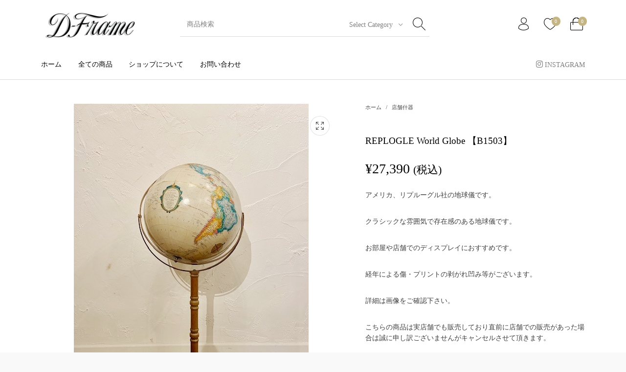

--- FILE ---
content_type: text/html; charset=UTF-8
request_url: https://d-frame.net/item/b1503/
body_size: 38634
content:
<!DOCTYPE html>

<html dir="ltr" lang="ja" prefix="og: https://ogp.me/ns#" class="no-js">

<head>
	<meta charset="UTF-8">
	<meta name="viewport" content="width=device-width, initial-scale=1.0, maximum-scale=1.0, user-scalable=0" />

	<link rel="profile" href="http://gmpg.org/xfn/11">
	<link rel="pingback" href="https://d-frame.net/wp/xmlrpc.php">

					<script>document.documentElement.className = document.documentElement.className + ' yes-js js_active js'</script>
			<title>REPLOGLE World Globe 【B1503】 | D-FRAME</title>
	<style>img:is([sizes="auto" i], [sizes^="auto," i]) { contain-intrinsic-size: 3000px 1500px }</style>
	
		<!-- All in One SEO 4.9.2 - aioseo.com -->
	<meta name="robots" content="max-image-preview:large" />
	<link rel="canonical" href="https://d-frame.net/item/b1503/" />
	<meta name="generator" content="All in One SEO (AIOSEO) 4.9.2" />
		<meta property="og:locale" content="ja_JP" />
		<meta property="og:site_name" content="D-FRAME" />
		<meta property="og:type" content="article" />
		<meta property="og:title" content="REPLOGLE World Globe 【B1503】 | D-FRAME" />
		<meta property="og:url" content="https://d-frame.net/item/b1503/" />
		<meta property="og:image" content="https://d-frame.net/wp/wp-content/uploads/2020/06/ogi.jpg" />
		<meta property="og:image:secure_url" content="https://d-frame.net/wp/wp-content/uploads/2020/06/ogi.jpg" />
		<meta property="og:image:width" content="1200" />
		<meta property="og:image:height" content="630" />
		<meta property="article:published_time" content="2024-02-01T01:58:28+00:00" />
		<meta property="article:modified_time" content="2024-02-01T01:58:29+00:00" />
		<meta name="twitter:card" content="summary" />
		<meta name="twitter:title" content="REPLOGLE World Globe 【B1503】 | D-FRAME" />
		<meta name="twitter:image" content="https://d-frame.net/wp/wp-content/uploads/2020/06/ogi.jpg" />
		<script type="application/ld+json" class="aioseo-schema">
			{"@context":"https:\/\/schema.org","@graph":[{"@type":"BreadcrumbList","@id":"https:\/\/d-frame.net\/item\/b1503\/#breadcrumblist","itemListElement":[{"@type":"ListItem","@id":"https:\/\/d-frame.net#listItem","position":1,"name":"Home","item":"https:\/\/d-frame.net","nextItem":{"@type":"ListItem","@id":"https:\/\/d-frame.net\/shop\/#listItem","name":"Shop"}},{"@type":"ListItem","@id":"https:\/\/d-frame.net\/shop\/#listItem","position":2,"name":"Shop","item":"https:\/\/d-frame.net\/shop\/","nextItem":{"@type":"ListItem","@id":"https:\/\/d-frame.net\/item-category\/fixture\/#listItem","name":"\u5e97\u8217\u4ec0\u5668"},"previousItem":{"@type":"ListItem","@id":"https:\/\/d-frame.net#listItem","name":"Home"}},{"@type":"ListItem","@id":"https:\/\/d-frame.net\/item-category\/fixture\/#listItem","position":3,"name":"\u5e97\u8217\u4ec0\u5668","item":"https:\/\/d-frame.net\/item-category\/fixture\/","nextItem":{"@type":"ListItem","@id":"https:\/\/d-frame.net\/item\/b1503\/#listItem","name":"REPLOGLE World Globe \u3010B1503\u3011"},"previousItem":{"@type":"ListItem","@id":"https:\/\/d-frame.net\/shop\/#listItem","name":"Shop"}},{"@type":"ListItem","@id":"https:\/\/d-frame.net\/item\/b1503\/#listItem","position":4,"name":"REPLOGLE World Globe \u3010B1503\u3011","previousItem":{"@type":"ListItem","@id":"https:\/\/d-frame.net\/item-category\/fixture\/#listItem","name":"\u5e97\u8217\u4ec0\u5668"}}]},{"@type":"ItemPage","@id":"https:\/\/d-frame.net\/item\/b1503\/#itempage","url":"https:\/\/d-frame.net\/item\/b1503\/","name":"REPLOGLE World Globe \u3010B1503\u3011 | D-FRAME","inLanguage":"ja","isPartOf":{"@id":"https:\/\/d-frame.net\/#website"},"breadcrumb":{"@id":"https:\/\/d-frame.net\/item\/b1503\/#breadcrumblist"},"image":{"@type":"ImageObject","url":"https:\/\/d-frame.net\/wp\/wp-content\/uploads\/2024\/02\/B1503-1.jpg","@id":"https:\/\/d-frame.net\/item\/b1503\/#mainImage","width":480,"height":640},"primaryImageOfPage":{"@id":"https:\/\/d-frame.net\/item\/b1503\/#mainImage"},"datePublished":"2024-02-01T10:58:28+09:00","dateModified":"2024-02-01T10:58:29+09:00"},{"@type":"Organization","@id":"https:\/\/d-frame.net\/#organization","name":"D-FRAME","description":"\u30a2\u30e1\u30ea\u30ab\u30fb\u30e8\u30fc\u30ed\u30c3\u30d1\u306e\u30a2\u30f3\u30c6\u30a3\u30fc\u30af\u30fb\u30d3\u30f3\u30c6\u30fc\u30b8\u306e\u5bb6\u5177\u30fb\u96d1\u8ca8\u8ca9\u58f2","url":"https:\/\/d-frame.net\/"},{"@type":"WebSite","@id":"https:\/\/d-frame.net\/#website","url":"https:\/\/d-frame.net\/","name":"D-FRAME","description":"\u30a2\u30e1\u30ea\u30ab\u30fb\u30e8\u30fc\u30ed\u30c3\u30d1\u306e\u30a2\u30f3\u30c6\u30a3\u30fc\u30af\u30fb\u30d3\u30f3\u30c6\u30fc\u30b8\u306e\u5bb6\u5177\u30fb\u96d1\u8ca8\u8ca9\u58f2","inLanguage":"ja","publisher":{"@id":"https:\/\/d-frame.net\/#organization"}}]}
		</script>
		<!-- All in One SEO -->

<link rel='dns-prefetch' href='//capi-automation.s3.us-east-2.amazonaws.com' />
<link rel="alternate" type="application/rss+xml" title="D-FRAME &raquo; フィード" href="https://d-frame.net/feed/" />
<link rel="alternate" type="application/rss+xml" title="D-FRAME &raquo; コメントフィード" href="https://d-frame.net/comments/feed/" />
<script type="text/javascript">
/* <![CDATA[ */
window._wpemojiSettings = {"baseUrl":"https:\/\/s.w.org\/images\/core\/emoji\/16.0.1\/72x72\/","ext":".png","svgUrl":"https:\/\/s.w.org\/images\/core\/emoji\/16.0.1\/svg\/","svgExt":".svg","source":{"concatemoji":"https:\/\/d-frame.net\/wp\/wp-includes\/js\/wp-emoji-release.min.js?ver=6.8.3"}};
/*! This file is auto-generated */
!function(s,n){var o,i,e;function c(e){try{var t={supportTests:e,timestamp:(new Date).valueOf()};sessionStorage.setItem(o,JSON.stringify(t))}catch(e){}}function p(e,t,n){e.clearRect(0,0,e.canvas.width,e.canvas.height),e.fillText(t,0,0);var t=new Uint32Array(e.getImageData(0,0,e.canvas.width,e.canvas.height).data),a=(e.clearRect(0,0,e.canvas.width,e.canvas.height),e.fillText(n,0,0),new Uint32Array(e.getImageData(0,0,e.canvas.width,e.canvas.height).data));return t.every(function(e,t){return e===a[t]})}function u(e,t){e.clearRect(0,0,e.canvas.width,e.canvas.height),e.fillText(t,0,0);for(var n=e.getImageData(16,16,1,1),a=0;a<n.data.length;a++)if(0!==n.data[a])return!1;return!0}function f(e,t,n,a){switch(t){case"flag":return n(e,"\ud83c\udff3\ufe0f\u200d\u26a7\ufe0f","\ud83c\udff3\ufe0f\u200b\u26a7\ufe0f")?!1:!n(e,"\ud83c\udde8\ud83c\uddf6","\ud83c\udde8\u200b\ud83c\uddf6")&&!n(e,"\ud83c\udff4\udb40\udc67\udb40\udc62\udb40\udc65\udb40\udc6e\udb40\udc67\udb40\udc7f","\ud83c\udff4\u200b\udb40\udc67\u200b\udb40\udc62\u200b\udb40\udc65\u200b\udb40\udc6e\u200b\udb40\udc67\u200b\udb40\udc7f");case"emoji":return!a(e,"\ud83e\udedf")}return!1}function g(e,t,n,a){var r="undefined"!=typeof WorkerGlobalScope&&self instanceof WorkerGlobalScope?new OffscreenCanvas(300,150):s.createElement("canvas"),o=r.getContext("2d",{willReadFrequently:!0}),i=(o.textBaseline="top",o.font="600 32px Arial",{});return e.forEach(function(e){i[e]=t(o,e,n,a)}),i}function t(e){var t=s.createElement("script");t.src=e,t.defer=!0,s.head.appendChild(t)}"undefined"!=typeof Promise&&(o="wpEmojiSettingsSupports",i=["flag","emoji"],n.supports={everything:!0,everythingExceptFlag:!0},e=new Promise(function(e){s.addEventListener("DOMContentLoaded",e,{once:!0})}),new Promise(function(t){var n=function(){try{var e=JSON.parse(sessionStorage.getItem(o));if("object"==typeof e&&"number"==typeof e.timestamp&&(new Date).valueOf()<e.timestamp+604800&&"object"==typeof e.supportTests)return e.supportTests}catch(e){}return null}();if(!n){if("undefined"!=typeof Worker&&"undefined"!=typeof OffscreenCanvas&&"undefined"!=typeof URL&&URL.createObjectURL&&"undefined"!=typeof Blob)try{var e="postMessage("+g.toString()+"("+[JSON.stringify(i),f.toString(),p.toString(),u.toString()].join(",")+"));",a=new Blob([e],{type:"text/javascript"}),r=new Worker(URL.createObjectURL(a),{name:"wpTestEmojiSupports"});return void(r.onmessage=function(e){c(n=e.data),r.terminate(),t(n)})}catch(e){}c(n=g(i,f,p,u))}t(n)}).then(function(e){for(var t in e)n.supports[t]=e[t],n.supports.everything=n.supports.everything&&n.supports[t],"flag"!==t&&(n.supports.everythingExceptFlag=n.supports.everythingExceptFlag&&n.supports[t]);n.supports.everythingExceptFlag=n.supports.everythingExceptFlag&&!n.supports.flag,n.DOMReady=!1,n.readyCallback=function(){n.DOMReady=!0}}).then(function(){return e}).then(function(){var e;n.supports.everything||(n.readyCallback(),(e=n.source||{}).concatemoji?t(e.concatemoji):e.wpemoji&&e.twemoji&&(t(e.twemoji),t(e.wpemoji)))}))}((window,document),window._wpemojiSettings);
/* ]]> */
</script>
<style id='wp-emoji-styles-inline-css' type='text/css'>

	img.wp-smiley, img.emoji {
		display: inline !important;
		border: none !important;
		box-shadow: none !important;
		height: 1em !important;
		width: 1em !important;
		margin: 0 0.07em !important;
		vertical-align: -0.1em !important;
		background: none !important;
		padding: 0 !important;
	}
</style>
<link rel='stylesheet' id='wp-block-library-css' href='https://d-frame.net/wp/wp-includes/css/dist/block-library/style.min.css?ver=6.8.3' type='text/css' media='all' />
<style id='wp-block-library-theme-inline-css' type='text/css'>
.wp-block-audio :where(figcaption){color:#555;font-size:13px;text-align:center}.is-dark-theme .wp-block-audio :where(figcaption){color:#ffffffa6}.wp-block-audio{margin:0 0 1em}.wp-block-code{border:1px solid #ccc;border-radius:4px;font-family:Menlo,Consolas,monaco,monospace;padding:.8em 1em}.wp-block-embed :where(figcaption){color:#555;font-size:13px;text-align:center}.is-dark-theme .wp-block-embed :where(figcaption){color:#ffffffa6}.wp-block-embed{margin:0 0 1em}.blocks-gallery-caption{color:#555;font-size:13px;text-align:center}.is-dark-theme .blocks-gallery-caption{color:#ffffffa6}:root :where(.wp-block-image figcaption){color:#555;font-size:13px;text-align:center}.is-dark-theme :root :where(.wp-block-image figcaption){color:#ffffffa6}.wp-block-image{margin:0 0 1em}.wp-block-pullquote{border-bottom:4px solid;border-top:4px solid;color:currentColor;margin-bottom:1.75em}.wp-block-pullquote cite,.wp-block-pullquote footer,.wp-block-pullquote__citation{color:currentColor;font-size:.8125em;font-style:normal;text-transform:uppercase}.wp-block-quote{border-left:.25em solid;margin:0 0 1.75em;padding-left:1em}.wp-block-quote cite,.wp-block-quote footer{color:currentColor;font-size:.8125em;font-style:normal;position:relative}.wp-block-quote:where(.has-text-align-right){border-left:none;border-right:.25em solid;padding-left:0;padding-right:1em}.wp-block-quote:where(.has-text-align-center){border:none;padding-left:0}.wp-block-quote.is-large,.wp-block-quote.is-style-large,.wp-block-quote:where(.is-style-plain){border:none}.wp-block-search .wp-block-search__label{font-weight:700}.wp-block-search__button{border:1px solid #ccc;padding:.375em .625em}:where(.wp-block-group.has-background){padding:1.25em 2.375em}.wp-block-separator.has-css-opacity{opacity:.4}.wp-block-separator{border:none;border-bottom:2px solid;margin-left:auto;margin-right:auto}.wp-block-separator.has-alpha-channel-opacity{opacity:1}.wp-block-separator:not(.is-style-wide):not(.is-style-dots){width:100px}.wp-block-separator.has-background:not(.is-style-dots){border-bottom:none;height:1px}.wp-block-separator.has-background:not(.is-style-wide):not(.is-style-dots){height:2px}.wp-block-table{margin:0 0 1em}.wp-block-table td,.wp-block-table th{word-break:normal}.wp-block-table :where(figcaption){color:#555;font-size:13px;text-align:center}.is-dark-theme .wp-block-table :where(figcaption){color:#ffffffa6}.wp-block-video :where(figcaption){color:#555;font-size:13px;text-align:center}.is-dark-theme .wp-block-video :where(figcaption){color:#ffffffa6}.wp-block-video{margin:0 0 1em}:root :where(.wp-block-template-part.has-background){margin-bottom:0;margin-top:0;padding:1.25em 2.375em}
</style>
<style id='classic-theme-styles-inline-css' type='text/css'>
/*! This file is auto-generated */
.wp-block-button__link{color:#fff;background-color:#32373c;border-radius:9999px;box-shadow:none;text-decoration:none;padding:calc(.667em + 2px) calc(1.333em + 2px);font-size:1.125em}.wp-block-file__button{background:#32373c;color:#fff;text-decoration:none}
</style>
<link rel='stylesheet' id='aioseo/css/src/vue/standalone/blocks/table-of-contents/global.scss-css' href='https://d-frame.net/wp/wp-content/plugins/all-in-one-seo-pack/dist/Lite/assets/css/table-of-contents/global.e90f6d47.css?ver=4.9.2' type='text/css' media='all' />
<style id='xo-event-calendar-event-calendar-style-inline-css' type='text/css'>
.xo-event-calendar{font-family:Helvetica Neue,Helvetica,Hiragino Kaku Gothic ProN,Meiryo,MS PGothic,sans-serif;overflow:auto;position:relative}.xo-event-calendar td,.xo-event-calendar th{padding:0!important}.xo-event-calendar .calendar:nth-child(n+2) .month-next,.xo-event-calendar .calendar:nth-child(n+2) .month-prev{visibility:hidden}.xo-event-calendar table{background-color:transparent;border-collapse:separate;border-spacing:0;color:#333;margin:0;padding:0;table-layout:fixed;width:100%}.xo-event-calendar table caption,.xo-event-calendar table tbody,.xo-event-calendar table td,.xo-event-calendar table tfoot,.xo-event-calendar table th,.xo-event-calendar table thead,.xo-event-calendar table tr{background:transparent;border:0;margin:0;opacity:1;outline:0;padding:0;vertical-align:baseline}.xo-event-calendar table table tr{display:table-row}.xo-event-calendar table table td,.xo-event-calendar table table th{display:table-cell;padding:0}.xo-event-calendar table.xo-month{border:1px solid #ccc;border-right-width:0;margin:0 0 8px;padding:0}.xo-event-calendar table.xo-month td,.xo-event-calendar table.xo-month th{background-color:#fff;border:1px solid #ccc;padding:0}.xo-event-calendar table.xo-month caption{caption-side:top}.xo-event-calendar table.xo-month .month-header{display:flex;flex-flow:wrap;justify-content:center;margin:4px 0}.xo-event-calendar table.xo-month .month-header>span{flex-grow:1;text-align:center}.xo-event-calendar table.xo-month button{background-color:transparent;border:0;box-shadow:none;color:#333;cursor:pointer;margin:0;overflow:hidden;padding:0;text-shadow:none;width:38px}.xo-event-calendar table.xo-month button[disabled]{cursor:default;opacity:.3}.xo-event-calendar table.xo-month button>span{text-align:center;vertical-align:middle}.xo-event-calendar table.xo-month button span.nav-prev{border-bottom:2px solid #333;border-left:2px solid #333;display:inline-block;font-size:0;height:13px;transform:rotate(45deg);width:13px}.xo-event-calendar table.xo-month button span.nav-next{border-right:2px solid #333;border-top:2px solid #333;display:inline-block;font-size:0;height:13px;transform:rotate(45deg);width:13px}.xo-event-calendar table.xo-month button:hover span.nav-next,.xo-event-calendar table.xo-month button:hover span.nav-prev{border-width:3px}.xo-event-calendar table.xo-month>thead th{border-width:0 1px 0 0;color:#333;font-size:.9em;font-weight:700;padding:1px 0;text-align:center}.xo-event-calendar table.xo-month>thead th.sunday{color:#d00}.xo-event-calendar table.xo-month>thead th.saturday{color:#00d}.xo-event-calendar table.xo-month .month-week{border:0;overflow:hidden;padding:0;position:relative;width:100%}.xo-event-calendar table.xo-month .month-week table{border:0;margin:0;padding:0}.xo-event-calendar table.xo-month .month-dayname{border-width:1px 0 0 1px;bottom:0;left:0;position:absolute;right:0;top:0}.xo-event-calendar table.xo-month .month-dayname td{border-width:1px 1px 0 0;padding:0}.xo-event-calendar table.xo-month .month-dayname td div{border-width:1px 1px 0 0;font-size:100%;height:1000px;line-height:1.2em;padding:4px;text-align:right}.xo-event-calendar table.xo-month .month-dayname td div.other-month{opacity:.6}.xo-event-calendar table.xo-month .month-dayname td div.today{color:#00d;font-weight:700}.xo-event-calendar table.xo-month .month-dayname-space{height:1.5em;position:relative;top:0}.xo-event-calendar table.xo-month .month-event{background-color:transparent;position:relative;top:0}.xo-event-calendar table.xo-month .month-event td{background-color:transparent;border-width:0 1px 0 0;padding:0 1px 2px}.xo-event-calendar table.xo-month .month-event-space{background-color:transparent;height:1.5em}.xo-event-calendar table.xo-month .month-event-space td{border-width:0 1px 0 0}.xo-event-calendar table.xo-month .month-event tr,.xo-event-calendar table.xo-month .month-event-space tr{background-color:transparent}.xo-event-calendar table.xo-month .month-event-title{background-color:#ccc;border-radius:3px;color:#666;display:block;font-size:.8em;margin:1px;overflow:hidden;padding:0 4px;text-align:left;white-space:nowrap}.xo-event-calendar p.holiday-title{font-size:90%;margin:0;padding:2px 0;vertical-align:middle}.xo-event-calendar p.holiday-title span{border:1px solid #ccc;margin:0 6px 0 0;padding:0 0 0 18px}.xo-event-calendar .loading-animation{left:50%;margin:-20px 0 0 -20px;position:absolute;top:50%}@media(min-width:600px){.xo-event-calendar .calendars.columns-2{-moz-column-gap:15px;column-gap:15px;display:grid;grid-template-columns:repeat(2,1fr);row-gap:5px}.xo-event-calendar .calendars.columns-2 .month-next,.xo-event-calendar .calendars.columns-2 .month-prev{visibility:hidden}.xo-event-calendar .calendars.columns-2 .calendar:first-child .month-prev,.xo-event-calendar .calendars.columns-2 .calendar:nth-child(2) .month-next{visibility:visible}.xo-event-calendar .calendars.columns-3{-moz-column-gap:15px;column-gap:15px;display:grid;grid-template-columns:repeat(3,1fr);row-gap:5px}.xo-event-calendar .calendars.columns-3 .month-next,.xo-event-calendar .calendars.columns-3 .month-prev{visibility:hidden}.xo-event-calendar .calendars.columns-3 .calendar:first-child .month-prev,.xo-event-calendar .calendars.columns-3 .calendar:nth-child(3) .month-next{visibility:visible}.xo-event-calendar .calendars.columns-4{-moz-column-gap:15px;column-gap:15px;display:grid;grid-template-columns:repeat(4,1fr);row-gap:5px}.xo-event-calendar .calendars.columns-4 .month-next,.xo-event-calendar .calendars.columns-4 .month-prev{visibility:hidden}.xo-event-calendar .calendars.columns-4 .calendar:first-child .month-prev,.xo-event-calendar .calendars.columns-4 .calendar:nth-child(4) .month-next{visibility:visible}}.xo-event-calendar.xo-calendar-loading .xo-months{opacity:.5}.xo-event-calendar.xo-calendar-loading .loading-animation{animation:loadingCircRot .8s linear infinite;border:5px solid rgba(0,0,0,.2);border-radius:50%;border-top-color:#4285f4;height:40px;width:40px}@keyframes loadingCircRot{0%{transform:rotate(0deg)}to{transform:rotate(359deg)}}.xo-event-calendar.is-style-legacy table.xo-month .month-header>span{font-size:120%;line-height:28px}.xo-event-calendar.is-style-regular table.xo-month button:not(:hover):not(:active):not(.has-background){background-color:transparent;color:#333}.xo-event-calendar.is-style-regular table.xo-month button>span{text-align:center;vertical-align:middle}.xo-event-calendar.is-style-regular table.xo-month button>span:not(.dashicons){font-size:2em;overflow:hidden;text-indent:100%;white-space:nowrap}.xo-event-calendar.is-style-regular table.xo-month .month-next,.xo-event-calendar.is-style-regular table.xo-month .month-prev{height:2em;width:2em}.xo-event-calendar.is-style-regular table.xo-month .month-header{align-items:center;display:flex;justify-content:center;padding:.2em 0}.xo-event-calendar.is-style-regular table.xo-month .month-header .calendar-caption{flex-grow:1}.xo-event-calendar.is-style-regular table.xo-month .month-header>span{font-size:1.1em}.xo-event-calendar.is-style-regular table.xo-month>thead th{background:#fafafa;font-size:.8em}.xo-event-calendar.is-style-regular table.xo-month .month-dayname td div{font-size:1em;padding:.2em}.xo-event-calendar.is-style-regular table.xo-month .month-dayname td div.today{color:#339;font-weight:700}.xo-event-calendar.is-style-regular .holiday-titles{display:inline-flex;flex-wrap:wrap;gap:.25em 1em}.xo-event-calendar.is-style-regular p.holiday-title{font-size:.875em;margin:0 0 .5em}.xo-event-calendar.is-style-regular p.holiday-title span{margin:0 .25em 0 0;padding:0 0 0 1.25em}

</style>
<style id='xo-event-calendar-simple-calendar-style-inline-css' type='text/css'>
.xo-simple-calendar{box-sizing:border-box;font-family:Helvetica Neue,Helvetica,Hiragino Kaku Gothic ProN,Meiryo,MS PGothic,sans-serif;margin:0;padding:0;position:relative}.xo-simple-calendar td,.xo-simple-calendar th{padding:0!important}.xo-simple-calendar .calendar:nth-child(n+2) .month-next,.xo-simple-calendar .calendar:nth-child(n+2) .month-prev{visibility:hidden}.xo-simple-calendar .calendar table.month{border:0;border-collapse:separate;border-spacing:1px;box-sizing:border-box;margin:0 0 .5em;min-width:auto;outline:0;padding:0;table-layout:fixed;width:100%}.xo-simple-calendar .calendar table.month caption,.xo-simple-calendar .calendar table.month tbody,.xo-simple-calendar .calendar table.month td,.xo-simple-calendar .calendar table.month tfoot,.xo-simple-calendar .calendar table.month th,.xo-simple-calendar .calendar table.month thead,.xo-simple-calendar .calendar table.month tr{background:transparent;border:0;margin:0;opacity:1;outline:0;padding:0;vertical-align:baseline}.xo-simple-calendar .calendar table.month caption{caption-side:top;font-size:1.1em}.xo-simple-calendar .calendar table.month .month-header{align-items:center;display:flex;justify-content:center;width:100%}.xo-simple-calendar .calendar table.month .month-header .month-title{flex-grow:1;font-size:1em;font-weight:400;letter-spacing:.1em;line-height:1em;padding:0;text-align:center}.xo-simple-calendar .calendar table.month .month-header button{background:none;background-color:transparent;border:0;font-size:1.4em;line-height:1.4em;margin:0;outline-offset:0;padding:0;width:1.4em}.xo-simple-calendar .calendar table.month .month-header button:not(:hover):not(:active):not(.has-background){background-color:transparent}.xo-simple-calendar .calendar table.month .month-header button:hover{opacity:.6}.xo-simple-calendar .calendar table.month .month-header button:disabled{cursor:auto;opacity:.3}.xo-simple-calendar .calendar table.month .month-header .month-next,.xo-simple-calendar .calendar table.month .month-header .month-prev{background-color:transparent;color:#333;cursor:pointer}.xo-simple-calendar .calendar table.month tr{background:transparent;border:0;outline:0}.xo-simple-calendar .calendar table.month td,.xo-simple-calendar .calendar table.month th{background:transparent;border:0;outline:0;text-align:center;vertical-align:middle;word-break:normal}.xo-simple-calendar .calendar table.month th{font-size:.8em;font-weight:700}.xo-simple-calendar .calendar table.month td{font-size:1em;font-weight:400}.xo-simple-calendar .calendar table.month .day.holiday{color:#333}.xo-simple-calendar .calendar table.month .day.other{opacity:.3}.xo-simple-calendar .calendar table.month .day>span{box-sizing:border-box;display:inline-block;padding:.2em;width:100%}.xo-simple-calendar .calendar table.month th>span{color:#333}.xo-simple-calendar .calendar table.month .day.sun>span,.xo-simple-calendar .calendar table.month th.sun>span{color:#ec0220}.xo-simple-calendar .calendar table.month .day.sat>span,.xo-simple-calendar .calendar table.month th.sat>span{color:#0069de}.xo-simple-calendar .calendars-footer{margin:.5em;padding:0}.xo-simple-calendar .calendars-footer ul.holiday-titles{border:0;display:inline-flex;flex-wrap:wrap;gap:.25em 1em;margin:0;outline:0;padding:0}.xo-simple-calendar .calendars-footer ul.holiday-titles li{border:0;list-style:none;margin:0;outline:0;padding:0}.xo-simple-calendar .calendars-footer ul.holiday-titles li:after,.xo-simple-calendar .calendars-footer ul.holiday-titles li:before{content:none}.xo-simple-calendar .calendars-footer ul.holiday-titles .mark{border-radius:50%;display:inline-block;height:1.2em;vertical-align:middle;width:1.2em}.xo-simple-calendar .calendars-footer ul.holiday-titles .title{font-size:.7em;vertical-align:middle}@media(min-width:600px){.xo-simple-calendar .calendars.columns-2{-moz-column-gap:15px;column-gap:15px;display:grid;grid-template-columns:repeat(2,1fr);row-gap:5px}.xo-simple-calendar .calendars.columns-2 .month-next,.xo-simple-calendar .calendars.columns-2 .month-prev{visibility:hidden}.xo-simple-calendar .calendars.columns-2 .calendar:first-child .month-prev,.xo-simple-calendar .calendars.columns-2 .calendar:nth-child(2) .month-next{visibility:visible}.xo-simple-calendar .calendars.columns-3{-moz-column-gap:15px;column-gap:15px;display:grid;grid-template-columns:repeat(3,1fr);row-gap:5px}.xo-simple-calendar .calendars.columns-3 .month-next,.xo-simple-calendar .calendars.columns-3 .month-prev{visibility:hidden}.xo-simple-calendar .calendars.columns-3 .calendar:first-child .month-prev,.xo-simple-calendar .calendars.columns-3 .calendar:nth-child(3) .month-next{visibility:visible}.xo-simple-calendar .calendars.columns-4{-moz-column-gap:15px;column-gap:15px;display:grid;grid-template-columns:repeat(4,1fr);row-gap:5px}.xo-simple-calendar .calendars.columns-4 .month-next,.xo-simple-calendar .calendars.columns-4 .month-prev{visibility:hidden}.xo-simple-calendar .calendars.columns-4 .calendar:first-child .month-prev,.xo-simple-calendar .calendars.columns-4 .calendar:nth-child(4) .month-next{visibility:visible}}.xo-simple-calendar .calendar-loading-animation{left:50%;margin:-20px 0 0 -20px;position:absolute;top:50%}.xo-simple-calendar.xo-calendar-loading .calendars{opacity:.3}.xo-simple-calendar.xo-calendar-loading .calendar-loading-animation{animation:SimpleCalendarLoadingCircRot .8s linear infinite;border:5px solid rgba(0,0,0,.2);border-radius:50%;border-top-color:#4285f4;height:40px;width:40px}@keyframes SimpleCalendarLoadingCircRot{0%{transform:rotate(0deg)}to{transform:rotate(359deg)}}.xo-simple-calendar.is-style-regular table.month{border-collapse:collapse;border-spacing:0}.xo-simple-calendar.is-style-regular table.month tr{border:0}.xo-simple-calendar.is-style-regular table.month .day>span{border-radius:50%;line-height:2em;padding:.1em;width:2.2em}.xo-simple-calendar.is-style-frame table.month{background:transparent;border-collapse:collapse;border-spacing:0}.xo-simple-calendar.is-style-frame table.month thead tr{background:#eee}.xo-simple-calendar.is-style-frame table.month tbody tr{background:#fff}.xo-simple-calendar.is-style-frame table.month td,.xo-simple-calendar.is-style-frame table.month th{border:1px solid #ccc}.xo-simple-calendar.is-style-frame .calendars-footer{margin:8px 0}.xo-simple-calendar.is-style-frame .calendars-footer ul.holiday-titles .mark{border:1px solid #ccc;border-radius:0}

</style>
<link rel='stylesheet' id='jquery-selectBox-css' href='https://d-frame.net/wp/wp-content/plugins/yith-woocommerce-wishlist/assets/css/jquery.selectBox.css?ver=1.2.0' type='text/css' media='all' />
<link rel='stylesheet' id='woocommerce_prettyPhoto_css-css' href='//d-frame.net/wp/wp-content/plugins/woocommerce/assets/css/prettyPhoto.css?ver=3.1.6' type='text/css' media='all' />
<link rel='stylesheet' id='yith-wcwl-main-css' href='https://d-frame.net/wp/wp-content/plugins/yith-woocommerce-wishlist/assets/css/style.css?ver=4.11.0' type='text/css' media='all' />
<style id='yith-wcwl-main-inline-css' type='text/css'>
 :root { --rounded-corners-radius: 16px; --add-to-cart-rounded-corners-radius: 16px; --color-headers-background: #F4F4F4; --feedback-duration: 3s } 
 :root { --rounded-corners-radius: 16px; --add-to-cart-rounded-corners-radius: 16px; --color-headers-background: #F4F4F4; --feedback-duration: 3s } 
</style>
<link rel='stylesheet' id='gbt_18_th_posts_grid_styles-css' href='https://d-frame.net/wp/wp-content/plugins/the-hanger-extender/includes/gbt-blocks/posts_grid/assets/css/style.css?ver=1767602785' type='text/css' media='all' />
<link rel='stylesheet' id='swiper-css' href='https://d-frame.net/wp/wp-content/plugins/the-hanger-extender/includes/vendor/swiper/css/swiper.min.css?ver=6.4.1' type='text/css' media='all' />
<link rel='stylesheet' id='getbowtied-products-slider-styles-css' href='https://d-frame.net/wp/wp-content/plugins/product-blocks-for-woocommerce/includes/gbt-blocks/products_slider/assets/css/frontend/style.min.css?ver=1744263401' type='text/css' media='all' />
<link rel='stylesheet' id='getbowtied-categories-grid-styles-css' href='https://d-frame.net/wp/wp-content/plugins/product-blocks-for-woocommerce/includes/gbt-blocks/categories_grid/assets/css/frontend/style.min.css?ver=1744263401' type='text/css' media='all' />
<link rel='stylesheet' id='getbowtied-products-carousel-styles-css' href='https://d-frame.net/wp/wp-content/plugins/product-blocks-for-woocommerce/includes/gbt-blocks/products_carousel/assets/css/frontend/style.min.css?ver=1744263401' type='text/css' media='all' />
<link rel='stylesheet' id='getbowtied-scattered-product-list-styles-css' href='https://d-frame.net/wp/wp-content/plugins/product-blocks-for-woocommerce/includes/gbt-blocks/scattered_product_list/assets/css/frontend/style.min.css?ver=1744263401' type='text/css' media='all' />
<link rel='stylesheet' id='getbowtied-lookbook-reveal-styles-css' href='https://d-frame.net/wp/wp-content/plugins/product-blocks-for-woocommerce/includes/gbt-blocks/lookbook_reveal/assets/css/frontend/style.min.css?ver=1744263401' type='text/css' media='all' />
<link rel='stylesheet' id='getbowtied-lookbook-shop-by-outfit-styles-css' href='https://d-frame.net/wp/wp-content/plugins/product-blocks-for-woocommerce/includes/gbt-blocks/lookbook_shop_by_outfit/assets/css/frontend/style.min.css?ver=1744263401' type='text/css' media='all' />
<link rel='stylesheet' id='gbt_18_th_slider_styles-css' href='https://d-frame.net/wp/wp-content/plugins/the-hanger-extender/includes/gbt-blocks/slider/assets/css/frontend/style.css?ver=1767602785' type='text/css' media='all' />
<style id='global-styles-inline-css' type='text/css'>
:root{--wp--preset--aspect-ratio--square: 1;--wp--preset--aspect-ratio--4-3: 4/3;--wp--preset--aspect-ratio--3-4: 3/4;--wp--preset--aspect-ratio--3-2: 3/2;--wp--preset--aspect-ratio--2-3: 2/3;--wp--preset--aspect-ratio--16-9: 16/9;--wp--preset--aspect-ratio--9-16: 9/16;--wp--preset--color--black: #000000;--wp--preset--color--cyan-bluish-gray: #abb8c3;--wp--preset--color--white: #ffffff;--wp--preset--color--pale-pink: #f78da7;--wp--preset--color--vivid-red: #cf2e2e;--wp--preset--color--luminous-vivid-orange: #ff6900;--wp--preset--color--luminous-vivid-amber: #fcb900;--wp--preset--color--light-green-cyan: #7bdcb5;--wp--preset--color--vivid-green-cyan: #00d084;--wp--preset--color--pale-cyan-blue: #8ed1fc;--wp--preset--color--vivid-cyan-blue: #0693e3;--wp--preset--color--vivid-purple: #9b51e0;--wp--preset--gradient--vivid-cyan-blue-to-vivid-purple: linear-gradient(135deg,rgba(6,147,227,1) 0%,rgb(155,81,224) 100%);--wp--preset--gradient--light-green-cyan-to-vivid-green-cyan: linear-gradient(135deg,rgb(122,220,180) 0%,rgb(0,208,130) 100%);--wp--preset--gradient--luminous-vivid-amber-to-luminous-vivid-orange: linear-gradient(135deg,rgba(252,185,0,1) 0%,rgba(255,105,0,1) 100%);--wp--preset--gradient--luminous-vivid-orange-to-vivid-red: linear-gradient(135deg,rgba(255,105,0,1) 0%,rgb(207,46,46) 100%);--wp--preset--gradient--very-light-gray-to-cyan-bluish-gray: linear-gradient(135deg,rgb(238,238,238) 0%,rgb(169,184,195) 100%);--wp--preset--gradient--cool-to-warm-spectrum: linear-gradient(135deg,rgb(74,234,220) 0%,rgb(151,120,209) 20%,rgb(207,42,186) 40%,rgb(238,44,130) 60%,rgb(251,105,98) 80%,rgb(254,248,76) 100%);--wp--preset--gradient--blush-light-purple: linear-gradient(135deg,rgb(255,206,236) 0%,rgb(152,150,240) 100%);--wp--preset--gradient--blush-bordeaux: linear-gradient(135deg,rgb(254,205,165) 0%,rgb(254,45,45) 50%,rgb(107,0,62) 100%);--wp--preset--gradient--luminous-dusk: linear-gradient(135deg,rgb(255,203,112) 0%,rgb(199,81,192) 50%,rgb(65,88,208) 100%);--wp--preset--gradient--pale-ocean: linear-gradient(135deg,rgb(255,245,203) 0%,rgb(182,227,212) 50%,rgb(51,167,181) 100%);--wp--preset--gradient--electric-grass: linear-gradient(135deg,rgb(202,248,128) 0%,rgb(113,206,126) 100%);--wp--preset--gradient--midnight: linear-gradient(135deg,rgb(2,3,129) 0%,rgb(40,116,252) 100%);--wp--preset--font-size--small: 13px;--wp--preset--font-size--medium: 20px;--wp--preset--font-size--large: 36px;--wp--preset--font-size--x-large: 42px;--wp--preset--spacing--20: 0.44rem;--wp--preset--spacing--30: 0.67rem;--wp--preset--spacing--40: 1rem;--wp--preset--spacing--50: 1.5rem;--wp--preset--spacing--60: 2.25rem;--wp--preset--spacing--70: 3.38rem;--wp--preset--spacing--80: 5.06rem;--wp--preset--shadow--natural: 6px 6px 9px rgba(0, 0, 0, 0.2);--wp--preset--shadow--deep: 12px 12px 50px rgba(0, 0, 0, 0.4);--wp--preset--shadow--sharp: 6px 6px 0px rgba(0, 0, 0, 0.2);--wp--preset--shadow--outlined: 6px 6px 0px -3px rgba(255, 255, 255, 1), 6px 6px rgba(0, 0, 0, 1);--wp--preset--shadow--crisp: 6px 6px 0px rgba(0, 0, 0, 1);}:where(.is-layout-flex){gap: 0.5em;}:where(.is-layout-grid){gap: 0.5em;}body .is-layout-flex{display: flex;}.is-layout-flex{flex-wrap: wrap;align-items: center;}.is-layout-flex > :is(*, div){margin: 0;}body .is-layout-grid{display: grid;}.is-layout-grid > :is(*, div){margin: 0;}:where(.wp-block-columns.is-layout-flex){gap: 2em;}:where(.wp-block-columns.is-layout-grid){gap: 2em;}:where(.wp-block-post-template.is-layout-flex){gap: 1.25em;}:where(.wp-block-post-template.is-layout-grid){gap: 1.25em;}.has-black-color{color: var(--wp--preset--color--black) !important;}.has-cyan-bluish-gray-color{color: var(--wp--preset--color--cyan-bluish-gray) !important;}.has-white-color{color: var(--wp--preset--color--white) !important;}.has-pale-pink-color{color: var(--wp--preset--color--pale-pink) !important;}.has-vivid-red-color{color: var(--wp--preset--color--vivid-red) !important;}.has-luminous-vivid-orange-color{color: var(--wp--preset--color--luminous-vivid-orange) !important;}.has-luminous-vivid-amber-color{color: var(--wp--preset--color--luminous-vivid-amber) !important;}.has-light-green-cyan-color{color: var(--wp--preset--color--light-green-cyan) !important;}.has-vivid-green-cyan-color{color: var(--wp--preset--color--vivid-green-cyan) !important;}.has-pale-cyan-blue-color{color: var(--wp--preset--color--pale-cyan-blue) !important;}.has-vivid-cyan-blue-color{color: var(--wp--preset--color--vivid-cyan-blue) !important;}.has-vivid-purple-color{color: var(--wp--preset--color--vivid-purple) !important;}.has-black-background-color{background-color: var(--wp--preset--color--black) !important;}.has-cyan-bluish-gray-background-color{background-color: var(--wp--preset--color--cyan-bluish-gray) !important;}.has-white-background-color{background-color: var(--wp--preset--color--white) !important;}.has-pale-pink-background-color{background-color: var(--wp--preset--color--pale-pink) !important;}.has-vivid-red-background-color{background-color: var(--wp--preset--color--vivid-red) !important;}.has-luminous-vivid-orange-background-color{background-color: var(--wp--preset--color--luminous-vivid-orange) !important;}.has-luminous-vivid-amber-background-color{background-color: var(--wp--preset--color--luminous-vivid-amber) !important;}.has-light-green-cyan-background-color{background-color: var(--wp--preset--color--light-green-cyan) !important;}.has-vivid-green-cyan-background-color{background-color: var(--wp--preset--color--vivid-green-cyan) !important;}.has-pale-cyan-blue-background-color{background-color: var(--wp--preset--color--pale-cyan-blue) !important;}.has-vivid-cyan-blue-background-color{background-color: var(--wp--preset--color--vivid-cyan-blue) !important;}.has-vivid-purple-background-color{background-color: var(--wp--preset--color--vivid-purple) !important;}.has-black-border-color{border-color: var(--wp--preset--color--black) !important;}.has-cyan-bluish-gray-border-color{border-color: var(--wp--preset--color--cyan-bluish-gray) !important;}.has-white-border-color{border-color: var(--wp--preset--color--white) !important;}.has-pale-pink-border-color{border-color: var(--wp--preset--color--pale-pink) !important;}.has-vivid-red-border-color{border-color: var(--wp--preset--color--vivid-red) !important;}.has-luminous-vivid-orange-border-color{border-color: var(--wp--preset--color--luminous-vivid-orange) !important;}.has-luminous-vivid-amber-border-color{border-color: var(--wp--preset--color--luminous-vivid-amber) !important;}.has-light-green-cyan-border-color{border-color: var(--wp--preset--color--light-green-cyan) !important;}.has-vivid-green-cyan-border-color{border-color: var(--wp--preset--color--vivid-green-cyan) !important;}.has-pale-cyan-blue-border-color{border-color: var(--wp--preset--color--pale-cyan-blue) !important;}.has-vivid-cyan-blue-border-color{border-color: var(--wp--preset--color--vivid-cyan-blue) !important;}.has-vivid-purple-border-color{border-color: var(--wp--preset--color--vivid-purple) !important;}.has-vivid-cyan-blue-to-vivid-purple-gradient-background{background: var(--wp--preset--gradient--vivid-cyan-blue-to-vivid-purple) !important;}.has-light-green-cyan-to-vivid-green-cyan-gradient-background{background: var(--wp--preset--gradient--light-green-cyan-to-vivid-green-cyan) !important;}.has-luminous-vivid-amber-to-luminous-vivid-orange-gradient-background{background: var(--wp--preset--gradient--luminous-vivid-amber-to-luminous-vivid-orange) !important;}.has-luminous-vivid-orange-to-vivid-red-gradient-background{background: var(--wp--preset--gradient--luminous-vivid-orange-to-vivid-red) !important;}.has-very-light-gray-to-cyan-bluish-gray-gradient-background{background: var(--wp--preset--gradient--very-light-gray-to-cyan-bluish-gray) !important;}.has-cool-to-warm-spectrum-gradient-background{background: var(--wp--preset--gradient--cool-to-warm-spectrum) !important;}.has-blush-light-purple-gradient-background{background: var(--wp--preset--gradient--blush-light-purple) !important;}.has-blush-bordeaux-gradient-background{background: var(--wp--preset--gradient--blush-bordeaux) !important;}.has-luminous-dusk-gradient-background{background: var(--wp--preset--gradient--luminous-dusk) !important;}.has-pale-ocean-gradient-background{background: var(--wp--preset--gradient--pale-ocean) !important;}.has-electric-grass-gradient-background{background: var(--wp--preset--gradient--electric-grass) !important;}.has-midnight-gradient-background{background: var(--wp--preset--gradient--midnight) !important;}.has-small-font-size{font-size: var(--wp--preset--font-size--small) !important;}.has-medium-font-size{font-size: var(--wp--preset--font-size--medium) !important;}.has-large-font-size{font-size: var(--wp--preset--font-size--large) !important;}.has-x-large-font-size{font-size: var(--wp--preset--font-size--x-large) !important;}
:where(.wp-block-post-template.is-layout-flex){gap: 1.25em;}:where(.wp-block-post-template.is-layout-grid){gap: 1.25em;}
:where(.wp-block-columns.is-layout-flex){gap: 2em;}:where(.wp-block-columns.is-layout-grid){gap: 2em;}
:root :where(.wp-block-pullquote){font-size: 1.5em;line-height: 1.6;}
</style>
<link rel='stylesheet' id='hookmeup-css' href='https://d-frame.net/wp/wp-content/plugins/hookmeup/public/assets/css/hmu-public.css?ver=1.2.1' type='text/css' media='all' />
<link rel='stylesheet' id='photoswipe-css' href='https://d-frame.net/wp/wp-content/plugins/woocommerce/assets/css/photoswipe/photoswipe.min.css?ver=10.4.3' type='text/css' media='all' />
<link rel='stylesheet' id='photoswipe-default-skin-css' href='https://d-frame.net/wp/wp-content/plugins/woocommerce/assets/css/photoswipe/default-skin/default-skin.min.css?ver=10.4.3' type='text/css' media='all' />
<style id='woocommerce-inline-inline-css' type='text/css'>
.woocommerce form .form-row .required { visibility: visible; }
</style>
<link rel='stylesheet' id='xo-event-calendar-css' href='https://d-frame.net/wp/wp-content/plugins/xo-event-calendar/css/xo-event-calendar.css?ver=3.2.10' type='text/css' media='all' />
<link rel='stylesheet' id='getbowtied_icons-css' href='https://d-frame.net/wp/wp-content/themes/the-hanger/inc/fonts/thehanger-icons/style.css?ver=6.1' type='text/css' media='all' />
<link rel='stylesheet' id='select2-css' href='https://d-frame.net/wp/wp-content/plugins/woocommerce/assets/css/select2.css?ver=10.4.3' type='text/css' media='all' />
<link rel='stylesheet' id='motion-ui-css' href='https://d-frame.net/wp/wp-content/themes/the-hanger/inc/_vendor/motion-ui/css/motion-ui.css?ver=2.0.3' type='text/css' media='all' />
<link rel='stylesheet' id='thehanger-styles-css' href='https://d-frame.net/wp/wp-content/themes/the-hanger/css/styles.css?ver=6.1' type='text/css' media='all' />
<style id='thehanger-styles-inline-css' type='text/css'>
 .row{max-width:1340px}.site-bg-color, body{background-color:#F9F9F9}.topbar{color:#777777;font-size:13px}.topbar .topbar-socials .th_social_icon a svg{fill:#777777}.topbar .topbar-socials .th_social_icon a:hover svg{fill:#C4B583}body.header-layout-full .topbar, .topbar .topbar-content{background-color:#FFFFFF}.topbar a:hover{color:#C4B583}.topbar .navigation-foundation > ul > li > a > span:before{background-color:#777777}body.header-layout-full .topbar:after, body.header-layout-boxed .topbar .topbar-content{border-color:rgba(119,119,119,0.15)}.site-header-style-1, .header-sticky-blog, .header-sticky-product, .woocommerce-store-notice{font-size:14px}.site-header-style-1, .site-header-style-1 .header_search_input, .site-header-style-1 .select2.select2-container--open .select2-selection, .site-header-style-1 .header_search_button, .site-header-style-1 .header-content .search-form .search-field, .site-header-style-1 .woocommerce-product-search .search-field, .header-sticky-blog, .header-sticky-product{color:#000}.header-sticky-product .header-sticky-blog-facebook svg, .header-sticky-product .header-sticky-blog-twitter svg{fill:#000}.header-sticky-product .header-sticky-blog-facebook:hover svg, .header-sticky-product .header-sticky-blog-twitter:hover svg{fill:#c4b583}.header-sticky-blog .header-sticky-blog-facebook svg, .header-sticky-blog .header-sticky-blog-twitter svg{fill:#000}.header-sticky-blog .header-sticky-blog-facebook:hover svg, .header-sticky-blog .header-sticky-blog-twitter:hover svg{fill:#c4b583}.site-header-style-1 .header-content .search-form .search-field::-ms-input-placeholder, .site-header-style-1 .woocommerce-product-search .search-field::-ms-input-placeholder{color:#000}.site-header-style-1 .header-content .search-form .search-field::-webkit-input-placeholder, .site-header-style-1 .woocommerce-product-search .search-field::-webkit-input-placeholder{color:#000}.site-header-style-1 .header-content .search-form .search-field::-moz-placeholder, .site-header-style-1 .woocommerce-product-search .search-field::-moz-placeholder{color:#000}body.header-layout-full .site-header-style-1, .site-header-style-1 .header-content, .header-sticky-blog, .header-sticky-product{background-color:#fff}.site-header-style-1 a:hover, .site-header-style-1 .header_search_button:hover, .header-sticky-blog .header-sticky-blog-content .header-sticky-blog-buttons ul li a:hover, .header-sticky-product .header-sticky-product-content .header-sticky-product-buttons ul li a:hover{color:#c4b583}.site-header-style-1 .header-tools .tools_badge{color:#fff;background-color:#c4b583}.site-header-style-1 .site-logo img{width:200px}.site-header-style-1 .gbt-mega-dropdown-button, .header-mobiles-wrapper .header-mobiles-content .header-mobiles-mega-dropdown-button{color:#fff;background-color:#000}.header-sticky-product .header-sticky-product-content .header-sticky-product-add-to-cart a, .header-sticky-product .header-sticky-product-content .header-sticky-product-add-to-cart a span{color:#fff!important;background-color:#000}.gbt-mega-dropdown-wrapper:hover .gbt-mega-dropdown-button, .header-sticky-product .header-sticky-product-content .header-sticky-product-add-to-cart a:hover, .scroll-progress-bar-container .scroll-progress-bar{color:#fff;background-color:#c4b583}.gbt-mega-dropdown-wrapper .gbt-mega-dropdown-button:before{background:linear-gradient(to right, rgba(0,0,0,0) 0%, rgba(0,0,0, 1) 25%)}.gbt-mega-dropdown-wrapper:hover .gbt-mega-dropdown-button:before{background:linear-gradient(to right, rgba(0,0,0,0) 0%, rgba(196,181,131, 1) 25%)}.site-header-style-1 .navigation-foundation > ul > li > a > span:before{background-color:#000}.site-header-style-1 .select2 .select2-selection, .header-secondary-navigation, .header-sticky-blog .header-sticky-blog-content .header-sticky-blog-now-reading, .header-sticky-product .header-sticky-product-content .header-sticky-product-now-reading{color:rgba(0,0,0,0.5)}.site-header-style-1 .header_search_input::-ms-input-placeholder{color:rgba(0,0,0,0.5)}.site-header-style-1 .header_search_input::-webkit-input-placeholder{color:rgba(0,0,0,0.5)}.site-header-style-1 .header_search_input::-moz-placeholder{color:rgba(0,0,0,0.5)}.header-layout-full .site-header-style-1:after, .header-layout-boxed .site-header-style-1 .header-content:after, .site-header-style-1 .header-content .header-line-1 .header-line-1-wrapper .header-search .header_search_form, .site-header-style-1 .header-content .header-line-1 .header-line-1-wrapper .header-search .search-form, .site-header-style-1 .header-content .header-line-1 .header-line-1-wrapper .header-search .woocommerce-product-search, .header-sticky-blog .header-sticky-blog-content .header-sticky-blog-now-reading, .header-sticky-blog .header-sticky-blog-content .header-sticky-blog-buttons, .header-sticky-blog .header-sticky-blog-content .header-sticky-blog-buttons ul li a, .header-sticky-product .header-sticky-product-content .header-sticky-product-now-reading, .header-sticky-product .header-sticky-product-content .header-sticky-product-buttons, .header-sticky-product .header-sticky-product-content .header-sticky-product-buttons ul li a{border-color:rgba(0,0,0,0.15)}.scroll-progress-bar-container{background-color:rgba(0,0,0,0.15)}.site-header-style-1 .header_search_form:before, .site-header-style-1 .header-content .search-form:before, .site-header-style-1 .select2:before, .site-header-style-1 .woocommerce-product-search:before{background-color:rgba(0,0,0,0.75)}.site-header-style-2{font-size:13px}.site-header-style-2{color:#000}body.header-layout-full .site-header-style-2, .site-header-style-2 .header-content{background-color:#fff}.site-header-style-2 a:hover{color:#c4b583}.site-header-style-2 .header-tools .tools_badge{color:#fff;background-color:#c4b583}.site-header-style-2 .site-logo img{width:200px}.site-header-style-2 .navigation-foundation > ul > li > a > span:before{background-color:#000}.header-layout-full .site-header-style-2.header-sticky:after, .header-layout-boxed .site-header-style-2.header-sticky .header-content:after, .header-layout-full .site-header-style-2:not(.header-sticky), .header-layout-boxed .site-header-style-2:not(.header-sticky) > .row{border-color:rgba(0,0,0,0.15)}.site-search.position-top .header-search .header_search_form, .site-search.position-top .header-content .header-search .search-form, .site-search.position-top .header-content .header-search .woocommerce-product-search, .off-canvas.site-search{border-color:rgba(0,0,0,0.15)}.site-search.position-top .header-search .header_search_form .woocommerce-product-search:before, .site-search.position-top .header-search .header_search_form:before, .site-search.position-top .header-content .search-form:before{background-color:#000}.header-mobiles-wrapper{font-size:14px}.mobile-header-style-1.header-mobiles-wrapper .header-mobiles, .mobile-header-style-1.header-mobiles-wrapper .header-mobiles-search-content, .mobile-header-style-1.header-mobiles-wrapper .header-mobiles-search-content .search-form, .mobile-header-style-1.header-mobiles-wrapper .header-mobiles-search-content .woocommerce-product-search{color:#000;background-color:#fff;border-color:rgba(0,0,0,0.15)}.mobile-header-style-2.header-mobiles-wrapper .header-mobiles, .mobile-header-style-2.header-mobiles-wrapper .header-mobiles-search-content, .mobile-header-style-2.header-mobiles-wrapper .header-mobiles-search-content .search-form, .mobile-header-style-2.header-mobiles-wrapper .header-mobiles-search-content .woocommerce-product-search{color:#000;background-color:#fff;border-color:rgba(0,0,0,0.15)}.mobile-header-style-1.header-mobiles-wrapper .header-mobiles .header-mobiles-tools ul.header-tools li > a .tools_badge{color:#fff;background-color:#c4b583}.mobile-header-style-2.header-mobiles-wrapper .header-mobiles .header-mobiles-tools ul.header-tools li > a .tools_badge{color:#fff;background-color:#c4b583}.mobile-header-style-1.header-mobiles-wrapper .header-mobiles a:hover{color:#c4b583}.mobile-header-style-2.header-mobiles-wrapper .header-mobiles a:hover{color:#c4b583}.header-mobiles-wrapper .header-mobiles .site-logo img{max-width:200px}.dropdown .is-dropdown-submenu, .dropdown-pane, .drilldown, .drilldown .is-drilldown-submenu, .gbt-mega-menu-content, .gbt-mega-dropdown-content-inside, .header_search_form .select2-dropdown, .header_search_ajax_results, .gbt-mega-menu-content .megamenu_blog_wrapper .megamenu_posts .megamenu_posts_overlay, dl.gbt-stack-gallery dl.gbt-stack-items dt, dl.gbt-stack-gallery dl.gbt-stack-nav dt a, .header-mobiles-wrapper .header-mobiles-content, .site-search.position-top{background-color:#fff;color:#000}.minicart .woocommerce-mini-cart .woocommerce-mini-cart-item .blockUI.blockOverlay{background-color:#fff !important}.dropdown .is-dropdown-submenu a:hover, .dropdown .is-dropdown-submenu .is-active > a, .dropdown-pane a:hover, .drilldown a:hover, .gbt-mega-menu-content a:hover, .gbt-mega-dropdown-content-inside a:hover, .header_search_ajax_results a:hover, .gbt-mega-menu-content .megamenu_blog_wrapper .megamenu_posts_category_list dt a:hover{color:#c4b583}.gbt-mega-menu-content .megamenu_cta, .header_search_form .select2-container .select2-results__option.select2-results__option--highlighted[aria-selected], .header-mobiles-wrapper .header-mobiles-content .header-mobiles-mega-dropdown-button.active, .site-search.off-canvas .header_search_form .select2-container .select2-results__option.select2-results__option--highlighted[aria-selected]{color:#fff;background-color:#c4b583}.dropdown .is-submenu-item, .megamenu_subcategory_list, dl.gbt-stack-gallery dl.gbt-stack-items dt .gbt_featured_title, dl.gbt-stack-gallery dl.gbt-stack-items dt .amount, .gbt-mega-menu-content .megamenu_contact .megamenu_contact_info p span, .minicart .widget.woocommerce.widget_shopping_cart ul.woocommerce-mini-cart li.mini_cart_item a:not(.remove), .minicart_infos, .header-mobiles-wrapper .header-mobiles-content .header-mobiles-secondary-menu .is-drilldown ul li a, .header-mobiles-wrapper .header-mobiles-content .header-mobiles-topbar-menu .is-drilldown ul li a, .header-mobiles-wrapper .header-mobiles-content .header-mobiles-info{color:rgba(0,0,0,0.75)}.header-minicart-placeholder .minicart .widget.woocommerce.widget_shopping_cart ul.woocommerce-mini-cart li.mini_cart_item span.quantity, .widget.woocommerce.widget_shopping_cart ul.woocommerce-mini-cart li.mini_cart_item .variation dd p, .header_search_ajax_results .woocommerce-Price-amount, .gbt-mega-menu-content .megamenu_category a span.count, .gbt-mega-dropdown-wrapper .gbt-mega-dropdown .gbt-mega-dropdown-content .gbt-mega-dropdown-content-inside ul li>a span.count{color:rgba(0,0,0,0.5)}.gbt-mega-dropdown-wrapper .gbt-mega-dropdown .gbt-mega-dropdown-content .gbt-mega-dropdown-content-inside .is-drilldown ul li:before, .gbt-mega-dropdown-wrapper .gbt-mega-dropdown .gbt-mega-dropdown-content .gbt-mega-dropdown-content-inside, .gbt-mega-menu-content .megamenu_blog_wrapper .megamenu_posts_category_list, .gbt-mega-menu-content .megamenu_blog_wrapper .megamenu_posts_category_list dt:before, .gbt-mega-menu-content .megamenu_blog_wrapper .megamenu_posts_category_list > a, .gbt-mega-menu-content .megamenu_bottom_links, .header-minicart-placeholder .minicart .widget.woocommerce.widget_shopping_cart .woocommerce-mini-cart__total.total, .site-header-style-1 .header-cart .minicart .minicart_infos, .site-header-style-2 .header-cart .minicart .minicart_infos, dl.gbt-stack-gallery dl.gbt-stack-nav dt a, .header-mobiles-wrapper .header-mobiles-content .is-drilldown ul li:before, .archive-header .archive-title-wrapper ul.archive-mobile-list li:before, .header-mobiles-wrapper .header-mobiles-content .gbt-mega-dropdown-content, .header-mobiles-wrapper .header-mobiles-content .header-mobiles-primary-menu, .header-mobiles-wrapper .header-mobiles-content .header-mobiles-ecomm-menu, .header-mobiles-wrapper .header-mobiles-content .header-mobiles-secondary-menu, .header-mobiles-wrapper .header-mobiles-content .header-mobiles-topbar-menu, .header-mobiles-wrapper .header-mobiles-content .header-mobiles-large-categories, .header-mobiles-wrapper .header-mobiles-content .header-mobiles-info-2, .header-mobiles-wrapper .header-mobiles-content .header-mobiles-primary-menu .is-drilldown ul li .js-drilldown-back{border-color:rgba(0,0,0,0.15)}.gbt-mega-menu-content .megamenu_blog_wrapper .megamenu_posts .megamenu_post .megamenu_post_image{background-color:rgba(0,0,0,0.15)}.minicart .widget.woocommerce.widget_shopping_cart .woocommerce-mini-cart__buttons.buttons .button.checkout{color:#fff;background-color:#000}.minicart .widget.woocommerce.widget_shopping_cart .woocommerce-mini-cart__buttons.buttons .button.checkout:hover{background-color:#c4b583}.minicart .widget.woocommerce.widget_shopping_cart .woocommerce-mini-cart__buttons.buttons .button:not(.checkout), .gbt-mega-menu-content .megamenu_blog_wrapper .megamenu_posts_category_list dt a, .site-search.position-top .header-search .close-button, .site-search.position-top .header-search .header_search_button:after, .site-search.position-top .header-search .header_search_form .header_search_input_wrapper .header_search_input, .site-search.position-top .header-search .header_search_form .select2-dropdown .select2-results ul li, .site-search.position-top .header-search .select2 .select2-selection__rendered{color:#000}.site-search.position-top .header-search .header_search_form .header_search_input_wrapper .header_search_input::-ms-input-placeholder, .site-search.position-top .header-search .search-field::-ms-input-placeholder{color:rgba(0,0,0,0.5)}.site-search.position-top .header-search .header_search_form .header_search_input_wrapper .header_search_input::-webkit-input-placeholder, .site-search.position-top .header-search .search-field::-webkit-input-placeholder{color:rgba(0,0,0,0.5)}.site-search.position-top .header-search .header_search_form .header_search_input_wrapper .header_search_input::-moz-placeholder, .site-search.position-top .header-search .search-field::-moz-input-placeholder{color:rgba(0,0,0,0.5)}.minicart .widget.woocommerce.widget_shopping_cart ul.woocommerce-mini-cart li.mini_cart_item a:not(.remove):hover, .minicart .widget.woocommerce.widget_shopping_cart .woocommerce-mini-cart__buttons.buttons .button:not(.checkout):hover, dl.gbt-stack-gallery dl.gbt-stack-nav dt a:hover{color:#c4b583}.site-content-bg-color, .site-content, body.content-layout-full .site-content-wrapper, body.content-layout-boxed .site-content-wrapper > .row, ul.products .product .main-container .product_image a .out-of-stock, ul.products .product .buttons a:after, .single-product .woocommerce-gb_accordion ul.accordion, .single-product .woocommerce-gb_accordion ul.accordion .accordion-item .accordion-content, .pswp .pswp__bg, .single-product .product .before-product-summary-wrapper .product_tool_buttons_placeholder .single_product_gallery_trigger:after, .single-product .product .before-product-summary-wrapper .product_tool_buttons_placeholder .single_product_video_trigger:after, .woocommerce-archive-header.is-stuck .woocommerce-archive-header-inside, .site-shop-filters, .select2-dropdown, .blog.content-layout-boxed .blog_highlighted_posts_container, .blog.content-layout-boxed .site-content-wrapper .archive-header > .row, .archive.content-layout-boxed .site-content-wrapper .archive-header > .row, .blog.content-layout-boxed .getbowtied_popular_posts_container .popular_posts_columns, .single-post.content-layout-boxed .single_navigation_container .single_navigation, .single-post.content-layout-boxed .single_related_post_container .single_related_posts, .single-post.content-layout-boxed .single-comments-container .single-comments-row, .search.content-layout-boxed .archive-title-wrapper, .site-content-wrapper .wpml-ls-legacy-dropdown-click li, .site-content-wrapper .wpml-ls-legacy-dropdown li, .site-content-wrapper .wcml-dropdown-click li, .site-content-wrapper .wcml-dropdown li, .site-content-wrapper li.wpml-ls-current-language > a, .site-content-wrapper li.wcml-cs-active-currency > a, .page .single-comments-container > .row{background-color:#fff}.onsale, .product:not(.product-type-grouped) .cart .quantity, .tooltip, .getbowtied_new_product, ul.products .product .main-container .second-container .buttons .button.added:after, ul.products .product .main-container .second-container .buttons a.clicked:after, .woocommerce-cart .cart-collaterals .cart_totals table.shop_table tr.shipping .woocommerce-shipping-calculator .shipping-calculator-form p:not(.form-row) .button:hover, .woocommerce-store-notice, .site-content .wpml-ls-sub-menu li:hover a, .site-content .wcml-cs-submenu li:hover a, .site-content .wpml-ls-sub-menu li a:hover, .site-content .wcml-cs-submenu li:hover a:hover:not(.button):not(.remove):not(.remove):not(.restore-item):not(.wpml-ls-link):not(.wcml-cs-item-toggle):not(.wpml-ls-item-toggle), .site-content .wpml-ls-sub-menu li:hover a:hover, .site-content .wcml-cs-submenu li:hover a:hover, .site-content-wrapper .select2-container .select2-results__option.select2-results__option--highlighted[aria-selected], ul.products .product .main-container .second-container .buttons > a.loading::before, ul.products .product .main-container .second-container .buttons .button.added:hover::after{color:#fff!important}.widget.woocommerce.widget_layered_nav_filters ul a:hover, body.single .post .entry-meta__item--tags a:hover{color:#fff!important}.blockUI{background-color:#fff!important}.site-primary-color, .site-content, ul.products .product .main-container .second-container .product_info a.title .woocommerce-loop-product__title, ul.products .product .main-container .second-container .buttons > a:after, body.woocommerce-cart .site-content .woocommerce .woocommerce-cart-form tr.cart_item .product-name a, body.woocommerce-checkout.woocommerce-order-received .woocommerce-order .woocommerce-order-details .woocommerce-table--order-details tr td.product-name a, .products_ajax_button.disabled, .posts_ajax_button.disabled, body.single .nav-links__item, .woocommerce-pagination li a.page-numbers, .blog-listing .blog-articles .post .entry-content-wrap .entry-meta time, .select2-dropdown, .woocommerce p.stars.selected a.active~a:before, .woocommerce-wishlist form#yith-wcwl-form table.wishlist_table td.product-name a, .site-content-wrapper .wcml-cs-submenu li a:not(.button):not(.wpml-ls-link):not([class^="star-"]):not(.showcoupon):not(.showlogin):not(.shipping-calculator-button):not(.remove):not(.page-numbers), .site-content-wrapper .wpml-ls-sub-menu li a, .header-mobiles-wrapper .header-mobiles-content .header-mobiles-info-2, body .wp-block-woocommerce-active-filters ul li, .wc-block-active-filters .wc-block-active-filters-list button, .wc-block-grid__product-title, .wc-block-grid__product-price__value *{color:#3f3f3f}.woocommerce-breadcrumb > a, ul.products.shop_display_list .product .main-container .product_image a, ul.products.shop_display_list .product .main-container .product_image a .out-of-stock, .widget.woocommerce.widget_layered_nav_filters ul a, body.single .post .entry-meta__item--tags a, body.single .post .entry-content .page-links > a, .woocommerce p.stars a:hover~a:before, .wp-block-calendar #next a, .wp-block-calendar #prev a, h2.wc-block-grid__product-title a{color:#3f3f3f!important}.site-secondary-color, h1, h2, h3, h4, h5, h6, table th, dl dt, blockquote, label, .site-content a:not(.wp-block-button__link):not(.button):not(.wpml-ls-link):not([class^="star-"]):not(.vc_btn3):not(.showcoupon):not(.showlogin):not(.shipping-calculator-button):not(.remove):not(.page-numbers), .woocommerce .wc-tabs a, .widget_calendar table td#today, .products_ajax_button, .posts_ajax_button, .woocommerce-pagination li span.page-numbers.current, body.single .post .entry-content .page-links > span, .widget_theme_ecommerce_info .ecommerce-info-widget-icon, .attachment .site-content .nav-links a, .widget.woocommerce.widget_product_categories_with_icon .product-categories-with-icon > li > a, .error404 section.error-404 .page-header .page-title, .woocommerce .after-cart-empty-title, .woocommerce.woocommerce-wishlist .wishlist_table tr td.product-stock-status .wishlist-in-stock, .woocommerce.woocommerce-wishlist .wishlist_table tr td.product-remove, .woocommerce.woocommerce-wishlist .wishlist_table tr td.product-remove div a:before, .woocommerce.woocommerce-wishlist .wishlist_table tr td.wishlist-empty, .woocommerce-account .woocommerce .woocommerce-MyAccount-navigation ul li a, .woocommerce-account .woocommerce .woocommerce-MyAccount-navigation ul li:before, .woocommerce-orders .woocommerce-orders-table.shop_table_responsive tr td::before, .woocommerce-account .woocommerce-orders-table tbody tr td.woocommerce-orders-table__cell-order-actions .button, .woocommerce-account .woocommerce .woocommerce-MyAccount-content .woocommerce-pagination--without-numbers .woocommerce-button, .woocommerce-account .woocommerce-MyAccount-downloads tbody tr td.download-file a:before, .woocommerce-account .woocommerce-MyAccount-downloads tbody tr td.download-file a, .woocommerce-account.woocommerce-view-order .woocommerce-MyAccount-content p mark, .woocommerce-account.woocommerce-view-order .woocommerce-MyAccount-content .woocommerce-order-details .order_details tr td a + strong, .woocommerce-account.woocommerce-view-order .woocommerce-MyAccount-content .woocommerce-order-details .order_details tfoot tr td .amount, .woocommerce-account.woocommerce-view-order .woocommerce-MyAccount-content .woocommerce-order-details .order_details tfoot tr td .tax_label, .woocommerce-account.woocommerce-edit-account .edit-account fieldset legend, .woocommerce-account.woocommerce-edit-address .addresses .woocommerce-Address .woocommerce-Address-title .edit:before, .woocommerce-account.woocommerce-edit-address .addresses .woocommerce-Address .woocommerce-Address-title .edit, .product .entry-summary .yith-wcwl-add-to-wishlist .yith-wcwl-add-button.show .add_to_wishlist, .product .entry-summary .getbowtied-single-product-share, .product .entry-summary .woocommerce-Reviews .commentlist .comment_container .comment-text p.meta .woocommerce-review__author, .product .entry-summary #review_form_wrapper #review_form .comment-reply-title, .product.product-type-grouped .cart .quantity input, .products_ajax_loader, .comments-area .comment-list .comment article.comment-body .comment-meta .comment-author b.fn, .comments-area .comment-list .comment article.comment-body .reply > a, .comments-area .comment-list .comment article.comment-body + .comment-respond .comment-reply-title small a, .comments-area .comment-list .comment article.comment-body .comment-meta .comment-metadata .edit-link .comment-edit-link, .comments-area .comments-pagination .nav-links .page-numbers, .widget.woocommerce.widget_product_categories_with_icon .product-categories-with-icon > li > ul.children li.current-cat, .entry-summary .price ins, .entry-summary .price, .entry-summary .woocommerce-grouped-product-list-item__price, .product.product-type-grouped td a.button:before, .product .yith-wcwl-add-to-wishlist .yith-wcwl-wishlistexistsbrowse.show .feedback, .product .yith-wcwl-add-to-wishlist .yith-wcwl-wishlistaddedbrowse.show .feedback, .woocommerce-gb_accordion ul.accordion .accordion-item .accordion-title, body.woocommerce-cart .woocommerce .cart-empty, .pswp button.pswp__button.pswp__button:before, .pswp button.pswp__button.pswp__button:after, .gb-gallery button.gb-gallery-btn:before, .gb-gallery button.gb-gallery-btn:after, body.woocommerce-cart.woocommerce-page .woocommerce .woocommerce-cart-form .cart_item .product-quantity .quantity input, body.woocommerce-cart.woocommerce-page .woocommerce .woocommerce-cart-form .cart_item .product-remove a.remove:after, body.woocommerce-cart .cart-collaterals .cart-subtotal td, body.woocommerce-cart .cart-collaterals .cart_totals tr.shipping .woocommerce-shipping-calculator .shipping-calculator-form p:not(.form-row) .button, body.woocommerce-cart .cart-collaterals .order-total td, body.woocommerce-checkout .woocommerce .woocommerce-info, body.woocommerce-cart.woocommerce-page .woocommerce .woocommerce-cart-form tr:not(.cart_item) td.actions .coupon .input-container:after, body.woocommerce-cart.woocommerce-page .woocommerce .woocommerce-cart-form tr.cart_item .product-remove a.remove:after, body.woocommerce-checkout .woocommerce table.woocommerce-checkout-review-order-table tr th, body.woocommerce-checkout .woocommerce table.woocommerce-checkout-review-order-table tr.cart_item td > strong, body.woocommerce-checkout .woocommerce table.woocommerce-checkout-review-order-table tr.order-total td, body.woocommerce-checkout .woocommerce table.woocommerce-checkout-review-order-table tr.cart-subtotal td .amount, body.woocommerce-checkout .woocommerce .woocommerce-checkout-payment .payment_methods label, body.woocommerce-cart .continue-shopping a, body.woocommerce-checkout.woocommerce-order-received .woocommerce-order .woocommerce-order-overview li strong, body.woocommerce-checkout.woocommerce-order-received .woocommerce-order .woocommerce-bacs-bank-details .wc-bacs-bank-details li strong, body.woocommerce-checkout.woocommerce-order-received .woocommerce-order .woocommerce-order-details .woocommerce-table--order-details tfoot tr td .amount, body.woocommerce-checkout.woocommerce-order-received .woocommerce-order .woocommerce-order-details .woocommerce-table--order-details tr td.product-name strong, body.woocommerce-cart .woocommerce .woocommerce-cart-form tr:not(.cart_item) td.actions button[name="update_cart"], body.woocommerce-cart .woocommerce .woocommerce-cart-form tr:not(.cart_item) td.actions .coupon .button, body.woocommerce-checkout .woocommerce .checkout_coupon p.form-row-last .button, #getbowtied_woocommerce_quickview .close-button, #getbowtied_woocommerce_quickview .getbowtied_qv_content .site-content .product .go_to_product_page, .woocommerce-account .woocommerce-table--order-downloads tbody tr td.download-file a.button, .woocommerce-account tr td .wc-item-meta li, .single-product .single_video_container .close_video_btn > i, .woocommerce-account .woocommerce-Payment ul.payment_methods li label, ul.woocommerce-mini-cart li.mini_cart_item .variation p, ul.woocommerce-mini-cart li.mini_cart_item .variation, ul.woocommerce-mini-cart li.mini_cart_item span.quantity, body.single .post .entry-meta_post_comments, body.single .post .entry-meta__item--tags, body.single .nav-links__item span, .archive-header .archive-title-wrapper ul li a, .getbowtied_popular_posts a, .blog_highlighted_posts_right a, .blog_highlighted_posts article .entry-content-wrap .entry-header .entry-meta > a, .blog_highlighted_posts article .entry-content-wrap .entry-header .entry-title a, .blog_highlighted_posts article .entry-content-wrap .entry-content__readmore, body.single .post .entry-meta__item.entry-meta-author, .getbowtied_qv_loading, .product.product-type-grouped .group_table tr td a.product_type_external:before, .product.product-type-grouped .group_table tr td a.product_type_simple:before, .product.product-type-grouped .group_table tr td a.product_type_variable:before, .site-content-wrapper .search-form .search-field, .site-content-wrapper .woocommerce-product-search .search-field, .site-content-wrapper .widget_calendar table thead th, .site-content-wrapper .widget_calendar caption, #getbowtied_woocommerce_quickview .getbowtied_qv_content .site-content .product .yith-wcwl-add-to-wishlist .yith-wcwl-add-button .add_to_wishlist, body.single-product .variations .label, .getbowtied_qv_content .variations .label{color:#000}.getbowtied-single-product-share-wrapper a svg{fill:#000}.getbowtied-single-product-share-wrapper a:hover svg{fill:#C4B583}.site-content-wrapper .search-form .search-field::-ms-input-placeholder, .site-content-wrapper .woocommerce-product-search .search-field::-ms-input-placeholder{color:#000}.site-content-wrapper .search-form .search-field::-webkit-input-placeholder, .site-content-wrapper .woocommerce-product-search .search-field::-webkit-input-placeholder{color:#000}.site-content-wrapper .search-form .search-field::-moz-placeholder, .site-content-wrapper .woocommerce-product-search .search-field::-moz-placeholder{color:#000}.site-content-wrapper .wcml-cs-active-currency .wcml-cs-item-toggle:hover, .site-content-wrapper .wpml-ls-current-language .wpml-ls-item-toggle:hover, .comments-area .comment-list .pingback a, .product_infos .add_to_wishlist{color:#000!important}.product:not(.product-type-grouped) .cart .quantity, .getbowtied_new_product, body.woocommerce-checkout .woocommerce .checkout_coupon p.form-row:before, body.woocommerce-cart .woocommerce .woocommerce-cart-form tr:not(.cart_item) td.actions .coupon:before, body.woocommerce-cart .cart-collaterals .cart_totals table.shop_table tr.shipping .woocommerce-shipping-calculator .shipping-calculator-form p:not(.form-row) .button:hover, body.single .post .entry-meta__item--tags a:hover, .archive-header .archive-title-wrapper ul li a:after, .archive-header .archive-title-wrapper ul li.current-cat a:after, .woocommerce-store-notice, .widget_calendar table td#today:after, .wp-block-woocommerce-active-filters ul.wc-block-active-filters-list li:hover{background-color:#000}.header_search_form:before, .header-content .search-form:before, .select2:before, .woocommerce-product-search:before{background-color:#000}.woocommerce-wishlist .wishlist_table tr td.product-stock-status .wishlist-in-stock, .comments-area .comment-list .comment.byuser img.avatar, body.woocommerce-cart .cart-collaterals .cart_totals tr.shipping .woocommerce-shipping-calculator .shipping-calculator-form p:not(.form-row) .button{border-color:#000}.products_ajax_button.loading:before, .posts_ajax_button.loading:before, body.woocommerce-cart .woocommerce .woocommerce-cart-form.processing .blockUI:before, body.woocommerce-cart .woocommerce .cart_totals.calculated_shipping.processing .blockUI:before, body.woocommerce-checkout .woocommerce table.woocommerce-checkout-review-order-table .blockUI:before, body.woocommerce-checkout .woocommerce .woocommerce-checkout-payment .blockUI.blockOverlay:before, .megamenu_posts_overlay:before, .site-header .header-content .header-line-1 .header-line-1-wrapper .header-search .header_search_form .header_search_button_wrapper .header_search_button.loading::before{border-top-color:#000}.site-accent-color, ul.products .product .main-container .second-container .product_info .star-rating span:before, .wc-block-grid__product-rating .wc-block-grid__product-rating__stars span:before, .wc-block-grid .wc-block-grid__products .wc-block-grid__product .wc-block-grid__product-rating .star-rating span:before, .product .entry-summary .yith-wcwl-add-to-wishlist .yith-wcwl-wishlistexistsbrowse.show .feedback:before, .product.product-type-grouped .group_table tr td a.product_type_external:hover:before, .product.product-type-grouped .group_table tr td a.product_type_simple:hover:before, .product.product-type-grouped .group_table tr td a.product_type_variable:hover:before, body.woocommerce-shop .woocommerce-archive-header .woocommerce-archive-header-inside .woocommerce-archive-header-tools .filters-button:hover, body.woocommerce-shop .woocommerce-archive-header .woocommerce-archive-header-inside .woocommerce-archive-header-tools .filters-button.active, body.woocommerce-shop .woocommerce-archive-header .woocommerce-archive-header-inside .woocommerce-archive-header-tools .woocommerce-ordering .select2:hover, body.woocommerce-shop .woocommerce-archive-header .woocommerce-archive-header-inside .woocommerce-archive-header-tools .woocommerce-ordering .select2.select2-container--open, ul.products .product .main-container .second-container .product_info a.title .woocommerce-loop-product__title:hover, .woocommerce .star-rating span:before, .getbowtied_qv_content .star-rating span:before, .wc-block-grid .wc-block-grid__products .wc-block-grid__product .wc-block-grid__product-rating .star-rating span:before, body.woocommerce-cart .cart-collaterals .cart_totals table.shop_table tr.shipping .woocommerce-shipping-calculator > p .shipping-calculator-button, body.woocommerce-checkout .woocommerce .woocommerce-checkout-payment .payment_methods .wc_payment_method.payment_method_paypal label a, body.woocommerce-cart .continue-shopping a:hover, .products_ajax_button:not(.disabled):hover, .posts_ajax_button:not(.disabled):hover, body.woocommerce-checkout .woocommerce .checkout_coupon p.form-row-last .button:hover, body.woocommerce-cart .woocommerce .woocommerce-cart-form tr:not(.cart_item) td.actions .coupon .button:hover, .woocommerce-account .woocommerce-table--order-downloads tbody tr td.download-file a.button:hover, .single-product .single_video_container .close_video_btn:hover i, .single-product .product .before-product-summary-wrapper .product_tool_buttons_placeholder .single_product_gallery_trigger:hover:after, .single-product .product .before-product-summary-wrapper .product_tool_buttons_placeholder .single_product_video_trigger:hover:after, .blog_highlighted_posts article .entry-content-wrap .entry-header .entry-title a:hover, .blog_highlighted_posts article .entry-content-wrap .entry-content__readmore:hover, .getbowtied_popular_posts a:hover, .comments-area .comment-list .comment article.comment-body .comment-meta .comment-metadata .edit-link .comment-edit-link:hover, .comments-area .comment-list .comment article.comment-body .reply > a:hover, body.single .single_related_post_container .single_related_posts .related-post .related_post_content .related_post_title:hover, .woocommerce p.stars.selected a.active:before, .woocommerce p.stars.selected a:not(.active):before, body.woocommerce-shop .categories-list .product-category .woocommerce-loop-category__title:hover, .woocommerce-account #customer_login.col2-set .u-column1.col-1 .woocommerce-form-login .woocommerce-LostPassword a, .gbt-stack-gallery .gbt-stack-nav a:hover .comments-area .comment-list .comment article.comment-body+.comment-respond .comment-reply-title small a:hover, .comments-area .comments-pagination .nav-links a:hover, .comments-area .comment-respond .comment-form .logged-in-as>a:hover, .comments-area .comment-list .comment article.comment-body .comment-meta .comment-author a:hover, .comments-area .comment-list .comment article.comment-body .comment-meta .comment-metadata a:hover, .wc-block-grid__product-title:hover, .wc-block-grid__product-add-to-cart .wp-block-button__link:hover, .wp-block-woocommerce-active-filters ul.wc-block-active-filters-list li:hover, .wp-block-woocommerce-active-filters ul.wc-block-active-filters-list li:hover button, #getbowtied_woocommerce_quickview .getbowtied_qv_content .site-content .product .yith-wcwl-add-to-wishlist .yith-wcwl-add-button .add_to_wishlist:hover{color:#C4B583}ul.products .product .getbowtied_product_quick_view_button:hover::after, ul.products .product .button:not(.added):hover:after, ul.products .product a:not(.clicked):hover:after, ul.products .product .yith-wcwl-add-to-wishlist:hover:after, .site-content a:hover:not(.wp-block-button__link):not(.button):not(.wp-block-file__button):not(.remove):not(.slide-button):not(.gbt_custom_link):not(.vc_btn3):not(.restore-item):not(.wpml-ls-link):not(.wcml-cs-item-toggle):not(.wpml-ls-item-toggle), body.woocommerce-checkout .woocommerce .lost_password, body.woocommerce-checkout .woocommerce .lost_password a, body.woocommerce-checkout .woocommerce .woocommerce-info a, .woocommerce-terms-and-conditions-link, body.single .post .entry-meta__item.entry-meta-author a:not(.author-all-posts):hover, body.single .single_navigation_container a:hover > span, .woocommerce p.stars:hover a:before, ul.products .product .main-container .second-container .buttons a.loading.clicked:hover::after, ul.products .product .main-container .second-container .buttons > a.loading:after, .comments-area .comment-list .pingback a:hover, .comments-area .comment-list .pingback .edit-link .comment-edit-link:hover{color:#C4B583!important}blockquote, .widget.woocommerce.widget_layered_nav .woocommerce-widget-layered-nav-list .wc-layered-nav-term.chosen a:before{border-color:#C4B583}body:not(.rtl) ul.products:not(.shop_display_list) .product .second-container .buttons .button .tooltip:after, body:not(.rtl) ul.products:not(.shop_display_list) .product .second-container .buttons .getbowtied_product_wishlist_button .tooltip:after, body:not(.rtl) ul.products:not(.shop_display_list) .product .second-container .buttons .getbowtied_product_quick_view_button .tooltip:after, body:not(.rtl) .single-product .product .before-product-summary-wrapper .product_tool_buttons_placeholder .single_product_video_trigger .tooltip:after, body:not(.rtl) .single-product .product .before-product-summary-wrapper .product_tool_buttons_placeholder .single_product_gallery_trigger .tooltip:after{border-left-color:#C4B583}body.rtl ul.products:not(.shop_display_list) .product .second-container .buttons .button .tooltip:after, body.rtl ul.products:not(.shop_display_list) .product .second-container .buttons .getbowtied_product_wishlist_button .tooltip:after, body.rtl ul.products:not(.shop_display_list) .product .second-container .buttons .getbowtied_product_quick_view_button .tooltip:after, body.rtl .single-product .product .before-product-summary-wrapper .product_tool_buttons_placeholder .single_product_video_trigger .tooltip:after, body.rtl .single-product .product .before-product-summary-wrapper .product_tool_buttons_placeholder .single_product_gallery_trigger .tooltip:after{border-right-color:#C4B583}.single-product .product.product-type-grouped .group_table tr td a.product_type_external .tooltip:after, .single-product .product.product-type-grouped .group_table tr td a.product_type_simple .tooltip:after, .single-product .product.product-type-grouped .group_table tr td a.product_type_variable .tooltip:after, ul.products.shop_display_list .product .main-container .second-container .buttons > a .tooltip:after, #getbowtied_woocommerce_quickview .getbowtied_qv_content .site-content .product.product-type-grouped .group_table tr td a.product_type_external .tooltip:after, #getbowtied_woocommerce_quickview .getbowtied_qv_content .site-content .product.product-type-grouped .group_table tr td a.product_type_simple .tooltip:after, #getbowtied_woocommerce_quickview .getbowtied_qv_content .site-content .product.product-type-grouped .group_table tr td a.product_type_variable .tooltip:after{border-top-color:#C4B583}.onsale, .tooltip, ul.products .product .main-container .second-container .buttons .button.added:after, ul.products .product .main-container .second-container .buttons a.clicked:after, ul.products .product .main-container .second-container .buttons > a.loading::before, .select2-container .select2-results__option.select2-results__option--highlighted[aria-selected], .wpml-ls-sub-menu li:hover, .wcml-cs-submenu li:hover, .site-content-wrapper .wpml-ls-sub-menu li:hover, .site-content-wrapper .wcml-cs-submenu li:hover, .site-prefooter .wpml-ls-sub-menu li:hover, .site-prefooter .wcml-cs-submenu li:hover, .site-footer .wpml-ls-sub-menu li:hover, .site-footer .wcml-cs-submenu li:hover, .widget.woocommerce.widget_layered_nav .woocommerce-widget-layered-nav-list .wc-layered-nav-term.chosen a:before{background-color:#C4B583}.site-content .archive-header .archive-title-wrapper ul li.cat-item a:hover{color:#000!important}.site-content .woocommerce > .woocommerce-error li a:hover:not(.button):not(.wpml-ls-link):not([class^="star-"]):not(.showcoupon):not(.showlogin):not(.shipping-calculator-button):not(.remove):not(.page-numbers){color:#fff !important}html{font-size:16px}.site-main-font, .woocommerce-loop-product__title, .wc-block-grid__product-title, .single-product .woocommerce-gb_accordion ul.accordion .accordion-item .accordion-content .shop_attributes tr th, body.single .post .entry-meta__item--tags a, .archive-header .archive-description p, a span.count, .wpml-ls-current-language ul li a span, .wcml-cs-active-currency ul li a, label.wcva_single_textblock{font-family:Garamond, serif, sans-serif}.site-secondary-font, h1, h2, h3, h4, h5, h6, blockquote, button, .button, input[type="submit"], thead, th, label, .label, .site-header-style-1 .header-branding .site-title a, .site-header-style-2 .header-branding .site-title a, .woocommerce .wc-tabs, .onsale, .products_ajax_button, .posts_ajax_button, .products_ajax_loader, .stock, .woocommerce.woocommerce-wishlist .wishlist_table tr td.wishlist-empty, .woocommerce.woocommerce-wishlist .wishlist_table tr td.product-stock-status, .woocommerce-account .woocommerce .woocommerce-MyAccount-navigation ul li a, .woocommerce-account.woocommerce-view-order .woocommerce-MyAccount-content .woocommerce-order-details .order_details tfoot tr td .amount, .woocommerce-account.woocommerce-view-order .woocommerce-MyAccount-content .woocommerce-order-details .order_details tfoot tr td .tax_label, .addresses .woocommerce-Address .woocommerce-Address-title .edit, .woocommerce-orders-table tbody tr td.woocommerce-orders-table__cell-order-number, .woocommerce-account.woocommerce-edit-account .edit-account fieldset legend, .woocommerce-LostPassword a, .lost_password a, .woocommerce .after-cart-empty-title, .woocommerce-pagination li .page-numbers, .product .yith-wcwl-add-to-wishlist, .product .entry-summary .getbowtied-single-product-share, .product .entry-summary .woocommerce-Reviews .commentlist .comment_container .comment-text p.meta .woocommerce-review__author, .product .entry-summary .woocommerce-Reviews #review_form_wrapper #review_form .comment-reply-title, .comments-area .comment-list .comment article.comment-body .comment-meta .comment-author b.fn, .comments-area .comment-list .comment article.comment-body .reply > a, .comments-area .comment-list .comment article.comment-body .comment-meta .comment-metadata .edit-link .comment-edit-link, .comments-area .comment-list .pingback .edit-link .comment-edit-link, .comments-area .comments-pagination .nav-links .page-numbers, form.cart .quantity input.qty, body.attachment .site-content .nav-links a, .entry-summary .price, .entry-summary .woocommerce-grouped-product-list-item__price, .product.product-type-variable .variations_form .variations .reset_variations, .woocommerce-gb_accordion ul.accordion .accordion-item .accordion-title, body.woocommerce-cart .woocommerce .cart-empty, body.woocommerce-cart.woocommerce-page .woocommerce .woocommerce-cart-form .cart_item .product-quantity .quantity input, .getbowtied_new_product, .tooltip, .woocommerce .woocommerce-message, .woocommerce .woocommerce-error, .woocommerce .woocommerce-info, body.woocommerce-cart .cart-collaterals .cart-subtotal td, body.woocommerce-cart .cart-collaterals .order-total td, body.woocommerce-cart .cart-collaterals .cart_totals tr.shipping .woocommerce-shipping-calculator p a.shipping-calculator-button, body.woocommerce-checkout .woocommerce table.woocommerce-checkout-review-order-table tr.order-total td, body.woocommerce-checkout .woocommerce table.woocommerce-checkout-review-order-table tr.cart-subtotal td .amount, body.woocommerce-checkout .woocommerce .woocommerce-checkout-payment .payment_methods label, body.woocommerce-checkout.woocommerce-order-received .woocommerce-order .woocommerce-order-overview li, body.woocommerce-checkout.woocommerce-order-received .woocommerce-order .woocommerce-bacs-bank-details .wc-bacs-bank-details li, body.woocommerce-checkout.woocommerce-order-received .woocommerce-order .woocommerce-order-details .woocommerce-table--order-details tfoot tr td .amount, #getbowtied_woocommerce_quickview .getbowtied_qv_content .site-content .product .go_to_product_page, body.woocommerce-cart .cart-collaterals .cart_totals table.shop_table tr.cart-discount .woocommerce-remove-coupon, .woocommerce-account .woocommerce-Payment ul.payment_methods li label, .gbt-mega-menu-content .megamenu_cta, .gbt-mega-menu-content .megamenu_bottom_links > a, .gbt-mega-menu-content .megamenu_icon_list > a > span, .woocommerce-mini-cart__total, .site-header-style-1 .header-cart .minicart .widget_shopping_cart .woocommerce-mini-cart__empty-message, .site-header-style-1 .header-content .header-line-3 .gbt-mega-dropdown-wrapper.is-active .gbt-mega-dropdown .gbt-mega-dropdown-content ul li a, .site-header-style-2 .header-cart .minicart .widget_shopping_cart .woocommerce-mini-cart__empty-message, .site-header-style-2 .header-content .header-line-3 .gbt-mega-dropdown-wrapper.is-active .gbt-mega-dropdown .gbt-mega-dropdown-content ul li a, body.single .post .entry-meta__item--inline, body.single .nav-links__item span, body.single .post .page-links, .gbt-mega-menu-content .megamenu_blog_wrapper .megamenu_posts .megamenu_post .megamenu_post_title, .gbt-mega-menu-content .megamenu_blog_wrapper .megamenu_posts_category_list > a, .gbt-mega-menu-content .megamenu_category_wrapper .megamenu_category_list .megamenu_category > a, .getbowtied_qv_loading, .header_search_ajax_results .product-search-heading, .header_search_ajax_results .view-all, .header-mobiles-wrapper .header-mobiles-content .gbt-mega-dropdown-content .is-drilldown ul li > a, .header-mobiles-wrapper .header-mobiles-content .header-mobiles-primary-menu .is-drilldown ul li > a, .header-mobiles-wrapper .header-mobiles-menu > a, .header-mobiles-wrapper .header-mobiles-content .header-mobiles-ecomm-menu ul li a span, .header-mobiles-wrapper .header-mobiles-content .header-mobiles-large-categories .megamenu_icon_list a span, .wpml-ls-current-language a span, .wcml-cs-active-currency a, .vc_btn3, .gbt_custom_link, .shortcode_getbowtied_slider, .widget_calendar, .widget-area select, .comments-area .comment-list li.pingback, .wp-block-woocommerce-reviews-by-product .wc-block-review-list-item__author, .wp-block-woocommerce-all-reviews .wc-block-review-list-item__product, .wp-block-woocommerce-reviews-by-category .wc-block-review-list-item__product, .wc-block-product-sort-select .wc-block-sort-select__select{font-family:Times New Roman, Times,serif, sans-serif}button, button:focus, .button_color_styles, .button, .button:focus, .button.disabled, .button.disabled:focus, .button[disabled], .button[disabled]:focus, input[type="submit"], input[type="submit"]:focus{color:#fff;background-color:#000}button:hover, input[type="submit"]:hover, .button:hover{background-color:#C4B583}.button.hollow, .button.hollow:hover, .button.hollow:focus{color:#3f3f3f;border-color:#3f3f3f}.widget-area .widget_tag_cloud .tagcloud a:hover, .widget-area .widget_product_tag_cloud .tagcloud a:hover, .widget_layered_nav_filters ul .chosen a:hover{color:#fff;background-color:#000}.widget.woocommerce.widget_price_filter .ui-slider .ui-slider-range{background-color:#000}.site-content-wrapper .calendar_wrap{background-color:rgba(63,63,63,0.15)}.widget.woocommerce.widget_price_filter .ui-slider .ui-slider-handle{background-color:#fff;border-color:#000}.widget.woocommerce.widget_price_filter .price_slider_amount .button{color:#000}.widget.woocommerce.widget_rating_filter .wc-layered-nav-rating:not(.chosen):hover:before, .widget.woocommerce.widget_rating_filter .wc-layered-nav-rating:not(.chosen):hover:after, .widget.woocommerce.widget_layered_nav .wc-layered-nav-term:not(.chosen):hover:before, .widget.woocommerce.widget_layered_nav .wc-layered-nav-term:not(.chosen):hover:after{background-color:#000}.widget.woocommerce.widget_rating_filter .wc-layered-nav-rating:before, .widget.woocommerce.widget_rating_filter .wc-layered-nav-rating:after, .widget.woocommerce.widget_layered_nav .wc-layered-nav-term:before, .widget.woocommerce.widget_layered_nav .wc-layered-nav-term:after{border-color:#3f3f3f}.widget.woocommerce.widget_rating_filter .wc-layered-nav-rating .star-rating{color:#3f3f3f}.widget.woocommerce.widget_shopping_cart ul.woocommerce-mini-cart::-webkit-scrollbar-thumb{background-color:rgba(63,63,63,0.75)}.widget.woocommerce.widget_shopping_cart ul.woocommerce-mini-cart::-webkit-scrollbar-track, .widget.woocommerce.widget_shopping_cart ul.woocommerce-mini-cart::-webkit-scrollbar{background-color:rgba(63,63,63,0.15)}.widget.woocommerce.widget_layered_nav .woocommerce-widget-layered-nav-list.add_scroll::-webkit-scrollbar-track, .widget.woocommerce.widget_layered_nav .woocommerce-widget-layered-nav-list.add_scroll::-webkit-scrollbar{background-color:rgba(63,63,63,0.15)}.widget.woocommerce.widget_layered_nav .woocommerce-widget-layered-nav-list.add_scroll::-webkit-scrollbar-thumb{background-color:#3f3f3f}body.footer-layout-full .site-prefooter, .site-prefooter .prefooter-content, body.footer-layout-full .site-footer, .site-footer .footer-content{color:#777777;background-color:#FFFFFF}.site-footer .wpml-ls-sub-menu li, .site-footer .wcml-cs-submenu li, .site-prefooter .wpml-ls-sub-menu li, .site-prefooter .wcml-cs-submenu li{background-color:#FFFFFF}.site-footer .wpml-ls-sub-menu li:hover a span, .site-prefooter .wpml-ls-sub-menu li:hover a span, .site-footer .wcml-cs-submenu li:hover a, .site-prefooter .wcml-cs-submenu li:hover a, .site-footer .wcml-cs-submenu li:hover a:hover, .site-prefooter .wcml-cs-submenu li:hover a:hover, .site-footer .wpml-ls-sub-menu li:hover a:hover span, .site-prefooter .wpml-ls-sub-menu li:hover a:hover span{color:#FFFFFF!important}.site-prefooter .prefooter-content .ecommerce-info-widget-icon, .site-prefooter .prefooter-content table th, .widget_calendar table td#today, .site-prefooter .wcml-cs-submenu li a, .site-prefooter .wpml-ls-sub-menu li a, .site-footer .wcml-cs-submenu li a, .site-footer .wpml-ls-sub-menu li a{color:#777777}.site-footer .widget_calendar table td#today:after, .site-prefooter .widget_calendar table td#today:after{background-color:#000000}.site-prefooter h1, .site-prefooter h2, .site-prefooter h3, .site-prefooter h4, .site-prefooter h5, .site-prefooter h6, .site-footer h1, .site-footer h2, .site-footer h3, .site-footer h4, .site-footer h5, .site-footer h6, .site-footer .footer-style-1 .footer-navigation .navigation-foundation > ul > li > a, .site-footer .search-form .search-field, .site-prefooter .search-form .search-field, .site-footer .woocommerce-product-search .search-field, .site-prefooter .woocommerce-product-search .search-field, .site-prefooter .wcml-cs-active-currency > a, .site-prefooter .wpml-ls-current-language > a span, .site-prefooter .wpml-ls-current-language > a:after, .site-footer .wcml-cs-active-currency > a, .site-footer .wpml-ls-current-language > a span, .site-footer .wpml-ls-current-language > a:after, .site-footer .widget_calendar table thead th, .site-prefooter .widget_calendar table thead th, .site-footer .widget_calendar caption, .site-prefooter .widget_calendar caption, .site-footer .widget-area .widget_calendar table tbody tr > td a, .site-prefooter .widget-area .widget_calendar table tbody tr > td a, .site-footer .widget-area select, .site-prefooter .widget-area select, .site-footer a.rsswidget, .site-prefooter a.rsswidget, .site-footer .recentcomments a, .site-prefooter .recentcomments a{color:#000000}.site-footer .search-form .search-field::-ms-input-placeholder, .site-prefooter .search-form .search-field::-ms-input-placeholder, .site-footer .woocommerce-product-search .search-field::-ms-input-placeholder, .site-prefooter .woocommerce-product-search .search-field::-ms-input-placeholder{color:#000000}.site-footer .search-form .search-field::-webkit-input-placeholder, .site-prefooter .search-form .search-field::-webkit-input-placeholder, .site-footer .woocommerce-product-search .search-field::-webkit-input-placeholder, .site-prefooter .woocommerce-product-search .search-field::-webkit-input-placeholder{color:#000000}.site-footer .search-form .search-field::-moz-placeholder, .site-prefooter .search-form .search-field::-moz-placeholder, .site-footer .woocommerce-product-search .search-field::-moz-placeholder, .site-prefooter .woocommerce-product-search .search-field::-moz-placeholder{color:#000000}body.footer-layout-full .site-footer .footer-style-1, body.footer-layout-boxed .site-footer .footer-style-1 .footer-content, body.footer-layout-full .site-prefooter, body.footer-layout-boxed .site-prefooter .prefooter-content, .site-prefooter .search-form, .site-footer .search-form, .site-prefooter .woocommerce-product-search, .site-footer .woocommerce-product-search, .site-footer .wpml-ls-legacy-dropdown-click ul li.wpml-ls-current-language, .site-footer .wpml-ls-legacy-dropdown ul li.wpml-ls-current-language, .site-footer .wcml-dropdown ul li.wcml-cs-active-currency, .site-footer .wcml-dropdown-click ul li.wcml-cs-active-currency, .site-prefooter .wpml-ls-legacy-dropdown-click ul li.wpml-ls-current-language, .site-prefooter .wpml-ls-legacy-dropdown ul li.wpml-ls-current-language, .site-prefooter .wcml-dropdown ul li.wcml-cs-active-currency, .site-prefooter .wcml-dropdown-click ul li.wcml-cs-active-currency, .widget select{border-color:rgba(119,119,119,0.15)}.site-footer .widget-area .widget.woocommerce.widget_product_search .search-field:focus, .site-footer .widget-area .widget.woocommerce.widget_product_search .search-field:hover{border-color:rgba(119,119,119,0.75)}.site-footer .widget-area .widget_product_search form:before, .site-footer .search-form:before, .site-prefooter .search-form:before, .site-footer .woocommerce-product-search:before, .site-prefooter .woocommerce-product-search:before, .site-prefooter .wpml-ls-current-language:before, .site-prefooter .wcml-cs-active-currency:before, .site-footer .wpml-ls-current-language:before, .site-footer .wcml-cs-active-currency:before{background-color:rgba(119,119,119,0.75)}.custom-dark-gray, .woocommerce-breadcrumb a, .woocommerce.woocommerce-wishlist .wishlist_table tr td.product-stock-status .wishlist-out-of-stock, .single-product .entry-summary .stock, .single-product .product .single_product_tabs ul.tabs .tab .tab_content .shop_attributes tr td, body.single .single_related_post_container .single_related_posts .related-post .related_post_content .date{color:rgba(63,63,63,0.75)}.site-content-wrapper .search-form:before, .site-content-wrapper .woocommerce-product-search:before, .site-content-wrapper .wpml-ls-legacy-dropdown-click ul li.wpml-ls-current-language:before, .site-content-wrapper .wpml-ls-legacy-dropdown ul li.wpml-ls-current-language:before, .site-content-wrapper .wcml-dropdown ul li.wcml-cs-active-currency:before, .site-content-wrapper .wcml-dropdown-click ul li.wcml-cs-active-currency:before{background-color:rgba(63,63,63,0.75)}[type="text"]:focus, [type="password"]:focus, [type="date"]:focus, [type="datetime"]:focus, [type="datetime-local"]:focus, [type="month"]:focus, [type="week"]:focus, [type="email"]:focus, [type="number"]:focus, [type="search"]:focus, [type="tel"]:focus, [type="time"]:focus, [type="url"]:focus, [type="color"]:focus, textarea:focus, select:focus, .select2-container .select2-dropdown .select2-search .select2-search__field:focus, .widget.woocommerce.widget_layered_nav .woocommerce-widget-layered-nav-list .wc-layered-nav-term:not(.chosen) a:before, body .wp-block-woocommerce-attribute-filter ul li input[type=checkbox]{border-color:rgba(63,63,63,0.5)}.widget.woocommerce.widget_rating_filter .wc-layered-nav-rating a, .category-title-count{color:#3f3f3f}.woocommerce.woocommerce-wishlist .wishlist_table tr td.product-stock-status .wishlist-out-of-stock:before, .entry-summary .stock:before{background-color:rgba(63,63,63,0.5)}input::-ms-input-placeholder{color:#3f3f3f}input::-webkit-input-placeholder{color:#3f3f3f}input::-moz-placeholder{color:#3f3f3f}body.single .post .entry-meta__item.entry-meta-author a:not(.author-all-posts){color:#3f3f3f!important}.input-group-label, fieldset, .fieldset, hr, .comments-area, .widget_calendar caption, .widget_calendar tfoot tr > td, .widget.woocommerce.widget_shopping_cart .total, .comments-area .comment-list li.pingback{border-color:rgba(63,63,63,0.3)}.widget.woocommerce.widget_layered_nav .woocommerce-widget-layered-nav-list .wc-layered-nav-term:not(.chosen) a:hover:before{background-color:rgba(63,63,63,0.3)}[type="text"]:focus, [type="password"]:focus, [type="date"]:focus, [type="datetime"]:focus, [type="datetime-local"]:focus, [type="month"]:focus, [type="week"]:focus, [type="email"]:focus, [type="number"]:focus, [type="search"]:focus, [type="tel"]:focus, [type="time"]:focus, [type="url"]:focus, [type="color"]:focus, textarea:focus, select:focus{box-shadow:0 0 5px rgba(63,63,63,0.15);background-color:rgba(63,63,63,0.15)}[type="text"], [type="password"], [type="date"], [type="datetime"], [type="datetime-local"], [type="month"], [type="week"], [type="email"], [type="number"], [type="search"], [type="tel"], [type="time"], [type="url"], [type="color"], textarea, select, .select2 .select2-selection, .select2-dropdown, table tr, table thead tr:first-child td, table thead tr:first-child th, .site-shop-filters .widget-area.on-screen, .products .product .button:after, .products .product .getbowtied_product_wishlist_button:after, .products .product .getbowtied_product_quick_view_button:after, .single-product .woocommerce-gb_accordion ul.accordion .accordion-item, .single-product .product .getbowtied-single-product-share-wrapper a, .products .product .woocommerce-LoopProduct-link, .woocommerce.woocommerce-wishlist .wishlist_table tbody tr td, .comments-area .comment-list .comment article.comment-body + .comment-respond, body.page.content-layout-full .single-comments-container, body.page.content-layout-boxed .single-comments-container > .row, .single-product .product .before-product-summary-wrapper .product_tool_buttons_placeholder .single_product_gallery_trigger:after, .single-product .product .before-product-summary-wrapper .product_tool_buttons_placeholder .single_product_video_trigger:after, body.woocommerce-shop .site-shop-filters .site-shop-filters-inside, .blog-listing .blog-articles article:nth-child(4n+1).has-post-thumbnail, .getbowtied_popular_posts_container, .content-layout-full .blog-listing, .content-layout-boxed .blog-listing .site-content, .blog-listing .posts-navigation, .gbt-stack-nav a, body:not(.search-results) .blog-listing .blog-articles article:nth-child(4n+1).has-post-thumbnail, .single-product .product.product-type-variable .variations_form .variations td.value .select2, .site-content-wrapper .search-form, .site-content-wrapper .woocommerce-product-search, .content-layout-full .archive-header, .content-layout-boxed .archive-header .archive-header-inner, body.content-layout-full .blog_highlighted_posts, body.content-layout-boxed .blog_highlighted_posts .blog_highlighted_posts_container, body.content-layout-full .getbowtied_popular_posts_container, body.content-layout-boxed .getbowtied_popular_posts_container .popular_posts_columns, .site-content-wrapper .wpml-ls-legacy-dropdown-click ul li.wpml-ls-current-language, .site-content-wrapper .wpml-ls-legacy-dropdown ul li.wpml-ls-current-language, .site-content-wrapper .wcml-dropdown ul li.wcml-cs-active-currency, .site-content-wrapper .wcml-dropdown-click ul li.wcml-cs-active-currency, .woocommerce.woocommerce-wishlist .wishlist_table li{border-color:rgba(63,63,63,0.15)}body.woocommerce-shop .woocommerce-archive-header .woocommerce-archive-header-inside .woocommerce-archive-header-tools, body.single .single_navigation_container .nav-previous, body.woocommerce-shop .woocommerce-archive-header .woocommerce-archive-header-inside{border-top-color:rgba(63,63,63,0.15);border-bottom-color:rgba(63,63,63,0.15)}.select2.select2-container--open.select2-container--above .select2-selection.select2_no_border, .blog.content-layout-full .getbowtied_popular_posts_container .blog.content-layout-full .blog-listing, .blog.content-layout-boxed .blog-listing .site-content, body.single.content-layout-full .single_related_post_container, body.single.content-layout-boxed .single_related_post_container .single_related_posts, body.single.content-layout-full .single_navigation_container, body.single.content-layout-boxed .single_navigation_container .single_navigation, body.single.content-layout-full .single-comments-container, body.single.content-layout-boxed .single-comments-container .single-comments-row, body.single.content-layout-full .single_navigation_container .nav-next, body.single.content-layout-boxed .single_navigation_container .nav-next{border-top-color:rgba(63,63,63,0.15)}ul.products .product .main-container .second-container .product_info, body.attachment .site-content .entry-header .entry-title, .widget.woocommerce.widget_product_categories_with_icon .product-categories-with-icon > li, .woocommerce-account .woocommerce .woocommerce-MyAccount-navigation ul li, body.woocommerce-cart.woocommerce-page .woocommerce .woocommerce-cart-form .cart_item, body.woocommerce-cart.woocommerce-page .woocommerce .woocommerce-cart-form .cart_item .product-quantity .quantity input, body.woocommerce-cart.woocommerce-page .woocommerce .woocommerce-cart-form tr:not(.cart_item) td.actions .coupon #coupon_code, body.woocommerce-checkout .woocommerce .woocommerce-checkout-payment .payment_methods .wc_payment_method, body.woocommerce-checkout.woocommerce-order-received .woocommerce-order .woocommerce-notice, body.woocommerce-checkout.woocommerce-order-received .woocommerce-order p, body.single .post .entry-meta, .select2.select2-container--open.select2-container--below .select2-selection.select2_no_border, ul.products.shop_display_list .product, .woocommerce-account .woocommerce-Payment ul.payment_methods .woocommerce-PaymentMethod{border-bottom-color:rgba(63,63,63,0.15)!important}body.woocommerce-shop .woocommerce-archive-header .woocommerce-archive-header-inside .woocommerce-archive-header-tools .filters-button, body.woocommerce-shop .woocommerce-archive-header .woocommerce-archive-header-inside .woocommerce-archive-header-tools .woocommerce-ordering, body.woocommerce-shop .woocommerce-archive-header .woocommerce-archive-header-inside .woocommerce-archive-header-tools .shop-tools .shop-display-grid, body.single .single_post_header .entry-categories ul.post-categories li{border-right-color:rgba(63,63,63,0.15)}body.rtl.single .single_post_header .entry-categories ul.post-categories li{border-left-color:rgba(63,63,63,0.15)}pre, single-product .product.product-type-grouped td a.button, .widget-area .widget_tag_cloud .tagcloud a, .widget-area .widget_product_tag_cloud .tagcloud a, .widget_layered_nav_filters ul .chosen a, .widget-area .widget.woocommerce.widget_price_filter .price_slider_wrapper .ui-widget-content, body.single .post .entry-meta__item--tags a, .select2-container .select2-dropdown .select2-search .select2-search__field, .select2-container .select2-results__option[aria-selected=true], .select2-container .select2-results__option[data-selected=true], .getbowtied_popular_posts li.popular-post .sticky_post_image, .single-product .product.product-type-grouped .group_table tr td a.product_type_external, .single-product .product.product-type-grouped .group_table tr td a.product_type_simple, .single-product .product.product-type-grouped .group_table tr td a.product_type_variable, #getbowtied_woocommerce_quickview .getbowtied_qv_content .site-content .product.product-type-grouped .group_table tr td a.product_type_external, #getbowtied_woocommerce_quickview .getbowtied_qv_content .site-content .product.product-type-grouped .group_table tr td a.product_type_simple, #getbowtied_woocommerce_quickview .getbowtied_qv_content .site-content .product.product-type-grouped .group_table tr td a.product_type_variable, .wp-block-woocommerce-active-filters ul li{background-color:rgba(63,63,63,0.15)}.wp-block-file__button, .wp-block-cover .wp-block-cover-text, .wp-block-button, .gbt_18_th_slider_wrapper .gbt_18_th_slide_title, .gbt_18_th_slider_wrapper .gbt_18_th_slide_description, .gbt_18_th_slider_wrapper .gbt_18_th_slide_button, .gbt_18_th_slider_wrapper .swiper-pagination-bullet, .wp-block-latest-posts li a, .wp-block-calendar, .wp-block-calendar *, .wp-block-latest-comments .wp-block-latest-comments__comment-author, .wp-block-latest-comments .wp-block-latest-comments__comment-link, .wp-block-search .wp-block-search__label, .wc-block-grid__product-onsale{font-family:"Times New Roman, Times,serif", sans-serif}.wc-block-grid__product-onsale{color:#fff!important;background-color:#C4B583}body .wp-block-woocommerce-attribute-filter ul li input[type=checkbox]:checked{border-color:#C4B583;background-color:#C4B583}.wp-block-button.is-style-outline .wp-block-button__link:hover{color:#C4B583!important}.wc-block-product-sort-select:hover, .wc-block-pagination .wc-block-pagination-page:hover, .wp-block-woocommerce-active-filters .wc-block-active-filters__clear-all:hover{color:#C4B583}.wp-block-pullquote blockquote:not(.has-text-color) cite, .wp-block-quote cite, .wc-block-grid__product-add-to-cart .wp-block-button__link, .wp-block-woocommerce-reviews-by-product .wc-block-review-list-item__author, .wc-block-product-sort-select, .wc-block-pagination .wc-block-pagination-page.wc-block-pagination-page--active, .wc-block-attribute-filter .wc-block-attribute-filter-list li label, .wp-block-woocommerce-active-filters .wc-block-active-filters__clear-all{color:#000}.wp-block-preformatted, .wc-block-attribute-filter .wc-block-attribute-filter-list .wc-block-attribute-filter-list-count{color:#3f3f3f}.wp-block-latest-posts__post-date{color:rgba(63,63,63,0.75)}.wp-block-button.is-style-outline .wp-block-button__link:not(.has-background):hover, .wp-block-button.is-style-outline .wp-block-button__link:hover{border-color:#C4B583}.wp-block-button .wp-block-button__link:hover{background-color:#c4b583}@media all and (min-width:1280px){.blog-sidebar-inactive.content-layout-boxed .alignwide{margin-left:calc( (-1340px + 792px) / 4 );margin-right:calc( (-1340px + 792px) / 4 )}}.blog-sidebar-inactive.content-layout-boxed .alignfull{margin-left:calc( -1340px / 2 + 100% / 2 );margin-right:calc( -1340px / 2 + 100% / 2 )}.wp-block-latest-comments .wp-block-latest-comments__comment-author, .wp-block-latest-comments .wp-block-latest-comments__comment-link{font-size:16px}
</style>
<link rel='stylesheet' id='getbowtied-th-widget-styles-css' href='https://d-frame.net/wp/wp-content/plugins/the-hanger-extender/includes/widgets/assets/css/widget-product-categories-with-icon.css?ver=6.8.3' type='text/css' media='all' />
<link rel='stylesheet' id='th-social-media-styles-css' href='https://d-frame.net/wp/wp-content/plugins/the-hanger-extender/includes/social-media/assets/css/social-media.css?ver=6.8.3' type='text/css' media='all' />
<link rel='stylesheet' id='th-social-sharing-styles-css' href='https://d-frame.net/wp/wp-content/plugins/the-hanger-extender/includes/social-sharing/assets/css/social-sharing.css?ver=6.8.3' type='text/css' media='all' />
<link rel='stylesheet' id='getbowtied-th-ecommerce-widget-styles-css' href='https://d-frame.net/wp/wp-content/plugins/the-hanger-extender/includes/widgets/assets/css/widget-ecommerce-info.css?ver=6.8.3' type='text/css' media='all' />
<link rel='stylesheet' id='getbowtied-default-fonts-css' href='https://d-frame.net/wp/wp-content/themes/the-hanger/inc/fonts/default.css?ver=6.1' type='text/css' media='all' />
<script type="text/template" id="tmpl-variation-template">
	<div class="woocommerce-variation-description">{{{ data.variation.variation_description }}}</div>
	<div class="woocommerce-variation-price">{{{ data.variation.price_html }}}</div>
	<div class="woocommerce-variation-availability">{{{ data.variation.availability_html }}}</div>
</script>
<script type="text/template" id="tmpl-unavailable-variation-template">
	<p role="alert">この商品は対応しておりません。異なる組み合わせを選択してください。</p>
</script>
<script type="text/javascript" src="https://d-frame.net/wp/wp-includes/js/jquery/jquery.min.js?ver=3.7.1" id="jquery-core-js"></script>
<script type="text/javascript" src="https://d-frame.net/wp/wp-includes/js/jquery/jquery-migrate.min.js?ver=3.4.1" id="jquery-migrate-js"></script>
<script type="text/javascript" src="https://d-frame.net/wp/wp-content/plugins/the-hanger-extender/includes/gbt-blocks/slider/assets/js/slider.js?ver=6.8.3" id="gbt_18_th_slider_script-js"></script>
<script type="text/javascript" src="https://d-frame.net/wp/wp-content/plugins/woocommerce/assets/js/jquery-blockui/jquery.blockUI.min.js?ver=2.7.0-wc.10.4.3" id="wc-jquery-blockui-js" data-wp-strategy="defer"></script>
<script type="text/javascript" id="wc-add-to-cart-js-extra">
/* <![CDATA[ */
var wc_add_to_cart_params = {"ajax_url":"\/wp\/wp-admin\/admin-ajax.php","wc_ajax_url":"\/?wc-ajax=%%endpoint%%","i18n_view_cart":"\u304a\u8cb7\u3044\u7269\u30ab\u30b4\u3092\u8868\u793a","cart_url":"https:\/\/d-frame.net\/cart\/","is_cart":"","cart_redirect_after_add":"no"};
/* ]]> */
</script>
<script type="text/javascript" src="https://d-frame.net/wp/wp-content/plugins/woocommerce/assets/js/frontend/add-to-cart.min.js?ver=10.4.3" id="wc-add-to-cart-js" data-wp-strategy="defer"></script>
<script type="text/javascript" src="https://d-frame.net/wp/wp-content/plugins/woocommerce/assets/js/zoom/jquery.zoom.min.js?ver=1.7.21-wc.10.4.3" id="wc-zoom-js" defer="defer" data-wp-strategy="defer"></script>
<script type="text/javascript" src="https://d-frame.net/wp/wp-content/plugins/woocommerce/assets/js/flexslider/jquery.flexslider.min.js?ver=2.7.2-wc.10.4.3" id="wc-flexslider-js" defer="defer" data-wp-strategy="defer"></script>
<script type="text/javascript" src="https://d-frame.net/wp/wp-content/plugins/woocommerce/assets/js/photoswipe/photoswipe.min.js?ver=4.1.1-wc.10.4.3" id="wc-photoswipe-js" defer="defer" data-wp-strategy="defer"></script>
<script type="text/javascript" src="https://d-frame.net/wp/wp-content/plugins/woocommerce/assets/js/photoswipe/photoswipe-ui-default.min.js?ver=4.1.1-wc.10.4.3" id="wc-photoswipe-ui-default-js" defer="defer" data-wp-strategy="defer"></script>
<script type="text/javascript" id="wc-single-product-js-extra">
/* <![CDATA[ */
var wc_single_product_params = {"i18n_required_rating_text":"\u8a55\u4fa1\u3092\u9078\u629e\u3057\u3066\u304f\u3060\u3055\u3044","i18n_rating_options":["1\u3064\u661f (\u6700\u9ad8\u8a55\u4fa1: 5\u3064\u661f)","2\u3064\u661f (\u6700\u9ad8\u8a55\u4fa1: 5\u3064\u661f)","3\u3064\u661f (\u6700\u9ad8\u8a55\u4fa1: 5\u3064\u661f)","4\u3064\u661f (\u6700\u9ad8\u8a55\u4fa1: 5\u3064\u661f)","5\u3064\u661f (\u6700\u9ad8\u8a55\u4fa1: 5\u3064\u661f)"],"i18n_product_gallery_trigger_text":"\u30d5\u30eb\u30b9\u30af\u30ea\u30fc\u30f3\u753b\u50cf\u30ae\u30e3\u30e9\u30ea\u30fc\u3092\u8868\u793a","review_rating_required":"yes","flexslider":{"rtl":false,"animation":"slide","smoothHeight":true,"directionNav":false,"controlNav":"thumbnails","slideshow":false,"animationSpeed":300,"animationLoop":false},"zoom_enabled":"1","zoom_options":[],"photoswipe_enabled":"1","photoswipe_options":{"shareEl":false,"closeOnScroll":false,"history":false,"hideAnimationDuration":true,"showAnimationDuration":true,"showHideOpacity":true},"flexslider_enabled":"1"};
/* ]]> */
</script>
<script type="text/javascript" src="https://d-frame.net/wp/wp-content/plugins/woocommerce/assets/js/frontend/single-product.min.js?ver=10.4.3" id="wc-single-product-js" defer="defer" data-wp-strategy="defer"></script>
<script type="text/javascript" src="https://d-frame.net/wp/wp-content/plugins/woocommerce/assets/js/js-cookie/js.cookie.min.js?ver=2.1.4-wc.10.4.3" id="wc-js-cookie-js" defer="defer" data-wp-strategy="defer"></script>
<script type="text/javascript" id="woocommerce-js-extra">
/* <![CDATA[ */
var woocommerce_params = {"ajax_url":"\/wp\/wp-admin\/admin-ajax.php","wc_ajax_url":"\/?wc-ajax=%%endpoint%%","i18n_password_show":"\u30d1\u30b9\u30ef\u30fc\u30c9\u3092\u8868\u793a","i18n_password_hide":"\u30d1\u30b9\u30ef\u30fc\u30c9\u3092\u96a0\u3059"};
/* ]]> */
</script>
<script type="text/javascript" src="https://d-frame.net/wp/wp-content/plugins/woocommerce/assets/js/frontend/woocommerce.min.js?ver=10.4.3" id="woocommerce-js" defer="defer" data-wp-strategy="defer"></script>
<script type="text/javascript" src="https://d-frame.net/wp/wp-content/plugins/js_composer/assets/js/vendors/woocommerce-add-to-cart.js?ver=6.1" id="vc_woocommerce-add-to-cart-js-js"></script>
<script type="text/javascript" src="https://d-frame.net/wp/wp-content/plugins/woocommerce/assets/js/select2/select2.full.min.js?ver=4.0.3-wc.10.4.3" id="wc-select2-js" defer="defer" data-wp-strategy="defer"></script>
<script type="text/javascript" src="https://d-frame.net/wp/wp-includes/js/underscore.min.js?ver=1.13.7" id="underscore-js"></script>
<script type="text/javascript" id="wp-util-js-extra">
/* <![CDATA[ */
var _wpUtilSettings = {"ajax":{"url":"\/wp\/wp-admin\/admin-ajax.php"}};
/* ]]> */
</script>
<script type="text/javascript" src="https://d-frame.net/wp/wp-includes/js/wp-util.min.js?ver=6.8.3" id="wp-util-js"></script>
<script type="text/javascript" id="wc-add-to-cart-variation-js-extra">
/* <![CDATA[ */
var wc_add_to_cart_variation_params = {"wc_ajax_url":"\/?wc-ajax=%%endpoint%%","i18n_no_matching_variations_text":"\u5546\u54c1\u306e\u9078\u629e\u306b\u4e00\u81f4\u3059\u308b\u3082\u306e\u304c\u3042\u308a\u307e\u305b\u3093\u3002\u5225\u306e\u7d44\u307f\u5408\u308f\u305b\u3092\u9078\u629e\u3057\u3066\u304f\u3060\u3055\u3044\u3002","i18n_make_a_selection_text":"\u3053\u306e\u5546\u54c1\u3092\u304a\u8cb7\u3044\u7269\u30ab\u30b4\u306b\u8ffd\u52a0\u3059\u308b\u306b\u306f\u3001\u5546\u54c1\u30aa\u30d7\u30b7\u30e7\u30f3\u3092\u9078\u629e\u3057\u3066\u304f\u3060\u3055\u3044\u3002","i18n_unavailable_text":"\u3053\u306e\u5546\u54c1\u306f\u5bfe\u5fdc\u3057\u3066\u304a\u308a\u307e\u305b\u3093\u3002\u7570\u306a\u308b\u7d44\u307f\u5408\u308f\u305b\u3092\u9078\u629e\u3057\u3066\u304f\u3060\u3055\u3044\u3002","i18n_reset_alert_text":"\u9078\u629e\u5185\u5bb9\u304c\u30ea\u30bb\u30c3\u30c8\u3055\u308c\u307e\u3057\u305f\u3002 \u3053\u306e\u5546\u54c1\u3092\u304a\u8cb7\u3044\u7269\u30ab\u30b4\u306b\u8ffd\u52a0\u3059\u308b\u524d\u306b\u5546\u54c1\u30aa\u30d7\u30b7\u30e7\u30f3\u3092\u9078\u629e\u3057\u3066\u304f\u3060\u3055\u3044\u3002"};
/* ]]> */
</script>
<script type="text/javascript" src="https://d-frame.net/wp/wp-content/plugins/woocommerce/assets/js/frontend/add-to-cart-variation.min.js?ver=10.4.3" id="wc-add-to-cart-variation-js" defer="defer" data-wp-strategy="defer"></script>
<script type="text/javascript" src="https://d-frame.net/wp/wp-content/plugins/the-hanger-extender/includes/widgets/assets/js/widget-product-categories-with-icon.js?ver=6.8.3" id="getbowtied-th-widget-scripts-js"></script>
<link rel="https://api.w.org/" href="https://d-frame.net/wp-json/" /><link rel="alternate" title="JSON" type="application/json" href="https://d-frame.net/wp-json/wp/v2/product/21919" /><link rel="EditURI" type="application/rsd+xml" title="RSD" href="https://d-frame.net/wp/xmlrpc.php?rsd" />
<meta name="generator" content="WordPress 6.8.3" />
<meta name="generator" content="WooCommerce 10.4.3" />
<link rel='shortlink' href='https://d-frame.net/?p=21919' />
<link rel="alternate" title="oEmbed (JSON)" type="application/json+oembed" href="https://d-frame.net/wp-json/oembed/1.0/embed?url=https%3A%2F%2Fd-frame.net%2Fitem%2Fb1503%2F" />
<link rel="alternate" title="oEmbed (XML)" type="text/xml+oembed" href="https://d-frame.net/wp-json/oembed/1.0/embed?url=https%3A%2F%2Fd-frame.net%2Fitem%2Fb1503%2F&#038;format=xml" />
<link rel="icon" href="https://d-frame.net/wp/wp-content/themes/the-hanger-child/images/favicon.png" />	<noscript><style>.woocommerce-product-gallery{ opacity: 1 !important; }</style></noscript>
				<script  type="text/javascript">
				!function(f,b,e,v,n,t,s){if(f.fbq)return;n=f.fbq=function(){n.callMethod?
					n.callMethod.apply(n,arguments):n.queue.push(arguments)};if(!f._fbq)f._fbq=n;
					n.push=n;n.loaded=!0;n.version='2.0';n.queue=[];t=b.createElement(e);t.async=!0;
					t.src=v;s=b.getElementsByTagName(e)[0];s.parentNode.insertBefore(t,s)}(window,
					document,'script','https://connect.facebook.net/en_US/fbevents.js');
			</script>
			<!-- WooCommerce Facebook Integration Begin -->
			<script  type="text/javascript">

				fbq('init', '3084619354955752', {}, {
    "agent": "woocommerce_0-10.4.3-3.5.15"
});

				document.addEventListener( 'DOMContentLoaded', function() {
					// Insert placeholder for events injected when a product is added to the cart through AJAX.
					document.body.insertAdjacentHTML( 'beforeend', '<div class=\"wc-facebook-pixel-event-placeholder\"></div>' );
				}, false );

			</script>
			<!-- WooCommerce Facebook Integration End -->
			<meta name="generator" content="Powered by WPBakery Page Builder - drag and drop page builder for WordPress."/>
		<style type="text/css" id="wp-custom-css">
			.price ins {color:#c90000!important; font-size: 120%; font-weight: bold;}
.entry-summary .price del {font-size: 80%;}
.mt-5 {margin-top:1.5rem;}		</style>
		<style id="kirki-inline-styles"></style><noscript><style> .wpb_animate_when_almost_visible { opacity: 1; }</style></noscript></head>

<body class="wp-singular product-template-default single single-product postid-21919 wp-embed-responsive wp-theme-the-hanger wp-child-theme-the-hanger-child theme-the-hanger woocommerce woocommerce-page woocommerce-no-js wpb-js-composer js-comp-ver-6.1 vc_responsive site-main-font header-layout-full content-layout-full  footer-layout-full">

	
	<div class="site-wrapper">

		<div class="hover_overlay_body"></div>

		
			
			<header class="site-header site-header-style-1 header-normal">

	<div class="row small-collapse">

		<div class="small-12 columns">

			<div class="header-content">

				<div class="header-line-1">

					<div class="row align-middle">

						<div class="small-12 medium-4 large-3 columns">

							<div class="header-branding site-secondary-font">

								
									<div class="site-logo"><a href="https://d-frame.net/" rel="home"><img src="https://d-frame.net/wp/wp-content/uploads/2020/03/logo-2.jpg" title="D-FRAME" alt="D-FRAME" width="200"></a></div>

								
							</div>

						</div>

						<div class="small-12 medium-8 large-9 columns">

							<div class="header-line-1-wrapper">

								<div class="header-search">

									
				<form class="header_search_form" role="search" method="get" action="https://d-frame.net/">
												
					<div class="header_search_input_wrapper">
						<input
							name="s"
							id="search"
							class="header_search_input" 
							type="search" 
							autocomplete="off" 
							value=""
							data-min-chars="3"
							placeholder="商品検索"
							/>

							<input type="hidden" name="post_type" value="product" />
					</div><div class="header_search_select_wrapper">
									<select name="search_category" id="header_search_category" class="header_search_select">
										<option value="all" selected>Select Category</option><option  value="furniture">家具</option><option  value="fixture">店舗什器</option><option  value="table">テーブル</option><option  value="chairs">チェア/ソファー</option><option  value="clock">時計</option><option  value="lighting">照明・ライト</option><option  value="goods">雑貨</option><option  value="toy">キャラクター/トイ</option><option  value="tableware">食器</option><option  value="kitchen">キッチン雑貨</option><option  value="walldeco">ウォールデコ</option><option  value="outdoor">アウトドア</option><option  value="sale">SALE</option><option  value="sold">SOLD OUT</option><option  value="%e6%9c%aa%e5%88%86%e9%a1%9e">未分類</option></select>
							</div>
					<div class="header_search_button_wrapper">
						<button class="header_search_button" type="submit"></button>
					</div>

					<div class="header_search_ajax_results_wrapper">
						<div class="header_search_ajax_results"><div class="ajax_results_wrapper"><span class="product-search-heading">おすすめの商品</span>							    		<div class="product-search-result">
											<a href="https://d-frame.net/item/b4948/">
												<div class="product-search-img">
													<img width="360" height="360" src="https://d-frame.net/wp/wp-content/uploads/2025/12/IMG_0757-360x360.jpg" class="attachment-thumbnail size-thumbnail" alt="" decoding="async" fetchpriority="high" srcset="https://d-frame.net/wp/wp-content/uploads/2025/12/IMG_0757-360x360.jpg 360w, https://d-frame.net/wp/wp-content/uploads/2025/12/IMG_0757-100x100.jpg 100w" sizes="(max-width: 360px) 100vw, 360px" />												</div>
												<div class="product-search-info">
													<span class="product-search-title">Vintage Toy Register Coin Bank【B4948】</span><br/>
													<span class="woocommerce-Price-amount amount"><bdi><span class="woocommerce-Price-currencySymbol">&yen;</span>12,900</bdi></span>												</div>
											</a>
										</div>
																	    		<div class="product-search-result">
											<a href="https://d-frame.net/item/b4973/">
												<div class="product-search-img">
													<img width="360" height="360" src="https://d-frame.net/wp/wp-content/uploads/2025/11/IMG_9620-360x360.jpg" class="attachment-thumbnail size-thumbnail" alt="" decoding="async" srcset="https://d-frame.net/wp/wp-content/uploads/2025/11/IMG_9620-360x360.jpg 360w, https://d-frame.net/wp/wp-content/uploads/2025/11/IMG_9620-100x100.jpg 100w" sizes="(max-width: 360px) 100vw, 360px" />												</div>
												<div class="product-search-info">
													<span class="product-search-title">Vintage Wood Cabinet【B4973】</span><br/>
													<span class="woocommerce-Price-amount amount"><bdi><span class="woocommerce-Price-currencySymbol">&yen;</span>0</bdi></span>												</div>
											</a>
										</div>
																	    		<div class="product-search-result">
											<a href="https://d-frame.net/item/b4968/">
												<div class="product-search-img">
													<img width="360" height="360" src="https://d-frame.net/wp/wp-content/uploads/2025/11/IMG_9609-360x360.jpg" class="attachment-thumbnail size-thumbnail" alt="" decoding="async" srcset="https://d-frame.net/wp/wp-content/uploads/2025/11/IMG_9609-360x360.jpg 360w, https://d-frame.net/wp/wp-content/uploads/2025/11/IMG_9609-100x100.jpg 100w" sizes="(max-width: 360px) 100vw, 360px" />												</div>
												<div class="product-search-info">
													<span class="product-search-title">Vintage Iron Leg Stool【B4968】</span><br/>
													<span class="woocommerce-Price-amount amount"><bdi><span class="woocommerce-Price-currencySymbol">&yen;</span>39,900</bdi></span>												</div>
											</a>
										</div>
																	    		<div class="product-search-result">
											<a href="https://d-frame.net/item/b5329/">
												<div class="product-search-img">
													<img width="360" height="360" src="https://d-frame.net/wp/wp-content/uploads/2025/11/IMG_9312-360x360.jpg" class="attachment-thumbnail size-thumbnail" alt="" decoding="async" srcset="https://d-frame.net/wp/wp-content/uploads/2025/11/IMG_9312-360x360.jpg 360w, https://d-frame.net/wp/wp-content/uploads/2025/11/IMG_9312-100x100.jpg 100w" sizes="(max-width: 360px) 100vw, 360px" />												</div>
												<div class="product-search-info">
													<span class="product-search-title">Vintage Poodle Dog Figurine【B5329】</span><br/>
													<span class="woocommerce-Price-amount amount"><bdi><span class="woocommerce-Price-currencySymbol">&yen;</span>8,900</bdi></span>												</div>
											</a>
										</div>
										</div></div>
					</div>
				</form>
								</div>

								<ul class="header-tools">

																												<li class="header-account">
											<a href="https://d-frame.net/my-account/">
												<i class="thehanger-icons-account"></i>
											</a>
										</li>
																		
																												<li class="header-wishlist">
											<a href="https://d-frame.net/wishlist/">
												<i class="thehanger-icons-wishlist"></i>
												<div class="tools_badge wishlist_items_number">0</div>
											</a>
										</li>
																		
																												<li class="header-cart">
											<a href="https://d-frame.net/cart/" data-toggle="header-normal-minicart">
												<i class="thehanger-icons-shopping-bag"></i>
												<div class="tools_badge shopping_bag_items_number">0</div>
											</a>
																							<div class="header-minicart-placeholder">
													<div class="dropdown-pane minicart" id="header-normal-minicart" data-dropdown data-hover="true" data-hover-pane="true" data-alignment="right">
														<div class="widget woocommerce widget_shopping_cart"><h2 class="widgettitle">お買い物カゴ</h2><div class="widget_shopping_cart_content"></div></div>														<div class="minicart_infos"></div>
													</div>
												</div>
																					</li>
																		
								</ul>

							</div>

						</div>

					</div>

				</div>

				<div class="header-line-2">

					<div class="row align-middle">

						<div class="small-12  columns">

							<div class="header-navigation-wrapper">

								<div class="header-navigation ">

									<nav class="navigation-foundation">
										<ul id="menu-main-navigation" class="gbt-primary-menu dropdown menu site-secondary-font" data-dropdown-menu data-hover-delay="250" data-closing-time="250"><li id="menu-item-301" class="menu-item menu-item-type-custom menu-item-object-custom menu-item-home menu-item-301"><a href="https://d-frame.net/"><span>ホーム</span></a></li>
<li id="menu-item-299" class="menu-item menu-item-type-post_type menu-item-object-page current_page_parent menu-item-299  getbowtied_megamenu"><a data-toggle="primary-panel-299" href="https://d-frame.net/shop/"><span>全ての商品</span></a></li>
<li id="menu-item-309" class="menu-item menu-item-type-post_type menu-item-object-page menu-item-309  getbowtied_megamenu"><a data-toggle="primary-panel-309" href="https://d-frame.net/contact/"><span>ショップについて</span></a></li>
<li id="menu-item-305" class="menu-item menu-item-type-custom menu-item-object-custom menu-item-305"><a href="https://d-frame.net/contact/"><span>お問い合わせ</span></a></li>
</ul>									</nav>

									<div class="header-megamenu-placeholder">
										<div id="primary-panel-299" class="gbt-mega-menu-content dropdown-pane" data-dropdown data-hover="true" data-hover-pane="true"><div class="megamenu_icon_list"><a href="https://d-frame.net/item-category/furniture/"><i class="thehanger-icons-furniture_closet"></i><span>家具</span></a><a href="https://d-frame.net/item-category/fixture/"><i class="thehanger-icons-building_country-home-2"></i><span>店舗什器</span></a><a href="https://d-frame.net/item-category/table/"><i class="thehanger-icons-furniture_camping-table"></i><span>テーブル</span></a><a href="https://d-frame.net/item-category/chairs/"><i class="thehanger-icons-furniture_chair"></i><span>チェア/ソファー</span></a><a href="https://d-frame.net/item-category/clock/"><i class="thehanger-icons-calendar_wall-clock-2"></i><span>時計</span></a><a href="https://d-frame.net/item-category/lighting/"><i class="thehanger-icons-furniture_adjustable-lamp"></i><span>照明・ライト</span></a><a href="https://d-frame.net/item-category/goods/"><i class="thehanger-icons-health_tape-52"></i><span>雑貨</span></a><a href="https://d-frame.net/item-category/toy/"><i class="thehanger-icons-gambling_knight"></i><span>キャラクター/トイ</span></a><a href="https://d-frame.net/item-category/tableware/"><i class="thehanger-icons-cafe_hot-coffee"></i><span>食器</span></a><a href="https://d-frame.net/item-category/kitchen/"><i class="thehanger-icons-cafe_fork-knife-sign"></i><span>キッチン雑貨</span></a><a href="https://d-frame.net/item-category/walldeco/"><i class="thehanger-icons-furniture_wall-picture"></i><span>ウォールデコ</span></a><a href="https://d-frame.net/item-category/outdoor/"><i class="thehanger-icons-health_sunset"></i><span>アウトドア</span></a><a href="https://d-frame.net/item-category/sale/"><i class="thehanger-icons-ui_confirm"></i><span>SALE</span></a><a href="https://d-frame.net/item-category/sold/"><i class="thehanger-icons-close-dark-larger"></i><span>SOLD OUT</span></a></div></div> <div id="primary-panel-309" class="gbt-mega-menu-content dropdown-pane" data-dropdown data-hover="true" data-hover-pane="true"><div class="megamenu_contact"><div class="row collapse"><div class="small-12 medium-6 large-6 columns"><img src="https://d-frame.net/wp/wp-content/uploads/2020/04/map.jpg"></div><div class="small-12 medium-6 large-6 columns"><div class="megamenu_contact_info"><div class="row"><div class="small-12 medium-6 large-6 columns"><p><i class="thehanger-icons-phone_iphone"></i><span>Call 045-482-7570</span></p><p><i class="thehanger-icons-calendar_wall-clock-2"></i><span>12:00～19:00</span></p><p><i class="thehanger-icons-mail_mail"></i><span><a href="/contact/">メールフォームはこちら</a>

<br><br>

<a href="/used/">D-Frameでは買取も行なっております。お気軽にご相談ください。詳しくはこちら</a></span></p></div><div class="small-12 medium-12 large-6 columns"><p><i class="thehanger-icons-ecommerce_shop-location2"></i><span>〒224-0006　神奈川県横浜市都筑区荏田東2-1-27 内野ビル１F-2

<br><br>

<a href="https://goo.gl/maps/zFRRwW6V29h6bZRs6">Google MAPで開く</a></span></p></div></div></div></div></div></div></div> 									</div>

								</div>

								<div class="header-secondary-navigation">

									<nav class="navigation-foundation">
										<ul id="menu-secondary-navigation" class="dropdown menu" data-dropdown-menu data-hover-delay="250" data-closing-time="250"><li id="menu-item-67" class="menu-item menu-item-type-custom menu-item-object-custom menu-item-67"><a target="_blank" href="https://www.instagram.com/d.frame_yokohama/"><span><span class="clr-blk"><i class="thehanger-icons-instagram mr-1"></i> INSTAGRAM</span></span></a></li>
</ul>									</nav>

								</div>

							</div>

						</div>

					</div>

				</div>

				
				<div class="hover_overlay_header"></div>

			</div>

		</div>

	</div>

	<div class="hover_overlay_header"></div>

</header>

			<div class="sticky_header_placeholder">

				
				
					
						
							
<div class="site-header header-sticky-product">

	<div class="row small-collapse">
		
		<div class="small-12 columns">

			<div class="header-content header-sticky-product-content">

								
				<div class="header-sticky-product-image">
					<img src="https://d-frame.net/wp/wp-content/uploads/2024/02/B1503-1-360x360.jpg" alt="REPLOGLE World Globe 【B1503】" />
				</div>

								
				<div class="header-sticky-product-title site-secondary-font">REPLOGLE World Globe 【B1503】</div>

				<div class="header-sticky-product-add-to-cart site-secondary-font">

					
						<p class="product woocommerce add_to_cart_inline " style="border:4px solid #ccc; padding: 12px;"><span class="woocommerce-Price-amount amount"><bdi><span class="woocommerce-Price-currencySymbol">&yen;</span>27,390</bdi></span> <small class="woocommerce-price-suffix">(税込)</small><a href="/item/b1503/?add-to-cart=21919" aria-describedby="woocommerce_loop_add_to_cart_link_describedby_21919" data-quantity="1" class="button product_type_simple add_to_cart_button ajax_add_to_cart" data-product_id="21919" data-product_sku="" aria-label="お買い物カゴに追加: 「REPLOGLE World Globe 【B1503】」" rel="nofollow" data-success_message="「REPLOGLE World Globe 【B1503】」をお買い物カゴに追加しました" role="button"><span class="tooltip">お買い物カゴに追加</span></a><span id="woocommerce_loop_add_to_cart_link_describedby_21919" class="screen-reader-text">
	</span>
</p>
									</div>

				<div class="header-sticky-product-buttons">
						
					<ul>

										<li>
		          <a href="//facebook.com/sharer.php?u=https://d-frame.net/item/b1503/" class="header-sticky-blog-facebook" target="_blank">
		            <svg
	            		xmlns="http://www.w3.org/2000/svg" x="0px" y="0px"
						width="15" height="15"
						viewBox="0 0 50 50">
						<path d="M32,11h5c0.552,0,1-0.448,1-1V3.263c0-0.524-0.403-0.96-0.925-0.997C35.484,2.153,32.376,2,30.141,2C24,2,20,5.68,20,12.368 V19h-7c-0.552,0-1,0.448-1,1v7c0,0.552,0.448,1,1,1h7v19c0,0.552,0.448,1,1,1h7c0.552,0,1-0.448,1-1V28h7.222 c0.51,0,0.938-0.383,0.994-0.89l0.778-7C38.06,19.518,37.596,19,37,19h-8v-5C29,12.343,30.343,11,32,11z"></path>
					</svg>
		          </a>
		        </li>

		        <li>
		          <a href="//twitter.com/share?url=https://d-frame.net/item/b1503/" class="header-sticky-blog-twitter" target="_blank">
		            <svg
	            		xmlns="http://www.w3.org/2000/svg" x="0px" y="0px"
						width="15" height="15"
						viewBox="0 0 50 50">
						<path d="M 50.0625 10.4375 C 48.214844 11.257813 46.234375 11.808594 44.152344 12.058594 C 46.277344 10.785156 47.910156 8.769531 48.675781 6.371094 C 46.691406 7.546875 44.484375 8.402344 42.144531 8.863281 C 40.269531 6.863281 37.597656 5.617188 34.640625 5.617188 C 28.960938 5.617188 24.355469 10.21875 24.355469 15.898438 C 24.355469 16.703125 24.449219 17.488281 24.625 18.242188 C 16.078125 17.8125 8.503906 13.71875 3.429688 7.496094 C 2.542969 9.019531 2.039063 10.785156 2.039063 12.667969 C 2.039063 16.234375 3.851563 19.382813 6.613281 21.230469 C 4.925781 21.175781 3.339844 20.710938 1.953125 19.941406 C 1.953125 19.984375 1.953125 20.027344 1.953125 20.070313 C 1.953125 25.054688 5.5 29.207031 10.199219 30.15625 C 9.339844 30.390625 8.429688 30.515625 7.492188 30.515625 C 6.828125 30.515625 6.183594 30.453125 5.554688 30.328125 C 6.867188 34.410156 10.664063 37.390625 15.160156 37.472656 C 11.644531 40.230469 7.210938 41.871094 2.390625 41.871094 C 1.558594 41.871094 0.742188 41.824219 -0.0585938 41.726563 C 4.488281 44.648438 9.894531 46.347656 15.703125 46.347656 C 34.617188 46.347656 44.960938 30.679688 44.960938 17.09375 C 44.960938 16.648438 44.949219 16.199219 44.933594 15.761719 C 46.941406 14.3125 48.683594 12.5 50.0625 10.4375 Z "></path>
					</svg>
		          </a>
		        </li>
				
					</ul>		        

				</div>

			</div>

		</div>

	</div>

	<!-- progress bar temp -->
	<div class="scroll-progress-bar-container">
		<div class="scroll-progress-bar"></div>
	</div>

</div>
						
					
				
			</div>

			<div class="header-mobiles-wrapper mobile-header-style-1 header-sticky">

	<header class="header-mobiles">

		<div class="header-mobiles-menu">

			<a>Menu</a>

		</div>

		<div class="header-mobiles-branding">

			
				<div class="site-logo"><a href="https://d-frame.net/" rel="home"><img src="https://d-frame.net/wp/wp-content/uploads/2020/03/logo-mini.jpg" title="D-FRAME" alt="D-FRAME"></a></div>

			
		</div>

		<div class="header-mobiles-tools">
						<ul class="header-tools">

				<li class="header-mobiles-search">
					<a>
						<i class="thehanger-icons-search"></i>
					</a>
				</li>

													<li class="header-mobiles-cart">
						<a href="https://d-frame.net/cart/">
							<i class="thehanger-icons-shopping-bag"></i>
							<div class="tools_badge shopping_bag_items_number">0</div>
						</a>
					</li>
								
			</ul>
			
					</div>

	</header>

	<div class="header-mobiles-content">

		
		
		<div class="header-mobiles-primary-menu">
			<ul id="menu-main-navigation-1" class="vertical menu drilldown mobile-menu" data-back-button="&lt;li class&#x3D;&quot;js-drilldown-back&quot;&gt;&lt;a tabindex&#x3D;&quot;0&quot;&gt;Back&lt;/a&gt;&lt;/li&gt;" data-drilldown data-auto-height="true" data-animate-height="true" data-parent-link="true"><li class="menu-item menu-item-type-custom menu-item-object-custom menu-item-home menu-item-301"><a href="https://d-frame.net/"><span>ホーム</span></a></li>
<li class="menu-item menu-item-type-post_type menu-item-object-page current_page_parent menu-item-299  getbowtied_megamenu"><a href="https://d-frame.net/shop/"><span>全ての商品</span></a></li>
<li class="menu-item menu-item-type-post_type menu-item-object-page menu-item-309  getbowtied_megamenu"><a href="https://d-frame.net/contact/"><span>ショップについて</span></a></li>
<li class="menu-item menu-item-type-custom menu-item-object-custom menu-item-305"><a href="https://d-frame.net/contact/"><span>お問い合わせ</span></a></li>
</ul>		</div>

					<div class="header-mobiles-ecomm-menu">
				<ul>
											<li class="header-account">
							<a href="https://d-frame.net/my-account/">
								<i class="thehanger-icons-account"></i>
								<span>My account</span>
							</a>
						</li>
					
											<li class="header-wishlist">
							<a href="https://d-frame.net/wishlist/">
								<i class="thehanger-icons-wishlist"></i>
								<span>Wishlist</span>
							</a>
						</li>
									</ul>
			</div>
		
					<div class="header-mobiles-secondary-menu">
				<ul id="menu-secondary-navigation-1" class="vertical menu drilldown mobile-menu" data-back-button="&lt;li class&#x3D;&quot;js-drilldown-back&quot;&gt;&lt;a tabindex&#x3D;&quot;0&quot;&gt;Back&lt;/a&gt;&lt;/li&gt;" data-drilldown data-auto-height="true" data-animate-height="true" data-parent-link="true"><li class="menu-item menu-item-type-custom menu-item-object-custom menu-item-67"><a target="_blank" href="https://www.instagram.com/d.frame_yokohama/"><span><span class="clr-blk"><i class="thehanger-icons-instagram mr-1"></i> INSTAGRAM</span></span></a></li>
</ul>			</div>
		
		
		<div class="header-mobiles-socials">
		        <ul class="shortcode_socials left">

		            
		                
				                    <li class="th_social_icon icon_instagram">
				                        <a class="th_social_icon_link" target="_blank"
				                        	href="https://www.instagram.com/d.frame_yokohama">
				                        	<svg
				                        		class=""
				                        		xmlns="http://www.w3.org/2000/svg" x="0px" y="0px"
												width="12" height="12"
												viewBox="0 0 50 50"
												>
												<path d="M 16 3 C 8.83 3 3 8.83 3 16 L 3 34 C 3 41.17 8.83 47 16 47 L 34 47 C 41.17 47 47 41.17 47 34 L 47 16 C 47 8.83 41.17 3 34 3 L 16 3 z M 37 11 C 38.1 11 39 11.9 39 13 C 39 14.1 38.1 15 37 15 C 35.9 15 35 14.1 35 13 C 35 11.9 35.9 11 37 11 z M 25 14 C 31.07 14 36 18.93 36 25 C 36 31.07 31.07 36 25 36 C 18.93 36 14 31.07 14 25 C 14 18.93 18.93 14 25 14 z M 25 16 C 20.04 16 16 20.04 16 25 C 16 29.96 20.04 34 25 34 C 29.96 34 34 29.96 34 25 C 34 20.04 29.96 16 25 16 z"></path>
											</svg>
				                        </a>
				                    </li>
										        </ul>

		    	</div>
		
	</div>

	<div class="header-mobiles-search-content">
		<div class="header-mobiles-search-content-inside">
							<form role="search" method="get" class="woocommerce-product-search" action="https://d-frame.net/">
	<label class="screen-reader-text" for="woocommerce-product-search-field-0">検索対象:</label>
	<input type="search" id="woocommerce-product-search-field-0" class="search-field" placeholder="商品検索 &hellip;" value="" name="s" />
	<button type="submit" value="検索" class="">検索</button>
	<input type="hidden" name="post_type" value="product" />
</form>
					</div>
	</div>

</div>

		
		<div class="site-content-wrapper">

<div class="row small-collapse">
	
	<div class="small-12 columns">

		<div class="site-content">

			<div id="primary" class="content-area"><main id="main" class="site-main" role="main">
				
					

<div class="woocommerce-notices-wrapper"></div>
<div id="product-21919" class="product type-product post-21919 status-publish first instock product_cat-fixture product_cat-goods has-post-thumbnail sold-individually taxable shipping-taxable purchasable product-type-simple">
	<div class="product_infos">
		<div class="row">

			
			<div class="small-12 large-7 columns">

				<div class="before-product-summary-wrapper" id="sticky_bottom_anchor">

					<div class="woocommerce-product-gallery woocommerce-product-gallery--with-images woocommerce-product-gallery--columns-6 images" data-columns="4" style="opacity: 0; transition: opacity .25s ease-in-out;">
	<div class="woocommerce-product-gallery__wrapper">
		<div data-thumb="https://d-frame.net/wp/wp-content/uploads/2024/02/B1503-1-100x100.jpg" data-thumb-alt="REPLOGLE World Globe 【B1503】" data-thumb-srcset="https://d-frame.net/wp/wp-content/uploads/2024/02/B1503-1-100x100.jpg 100w, https://d-frame.net/wp/wp-content/uploads/2024/02/B1503-1-360x360.jpg 360w"  data-thumb-sizes="(max-width: 100px) 100vw, 100px" class="woocommerce-product-gallery__image"><a href="https://d-frame.net/wp/wp-content/uploads/2024/02/B1503-1.jpg"><img width="480" height="640" src="https://d-frame.net/wp/wp-content/uploads/2024/02/B1503-1.jpg" class="wp-post-image" alt="REPLOGLE World Globe 【B1503】" data-caption="" data-src="https://d-frame.net/wp/wp-content/uploads/2024/02/B1503-1.jpg" data-large_image="https://d-frame.net/wp/wp-content/uploads/2024/02/B1503-1.jpg" data-large_image_width="480" data-large_image_height="640" decoding="async" loading="lazy" srcset="https://d-frame.net/wp/wp-content/uploads/2024/02/B1503-1.jpg 480w, https://d-frame.net/wp/wp-content/uploads/2024/02/B1503-1-450x600.jpg 450w" sizes="auto, (max-width: 480px) 100vw, 480px" /></a></div><div data-thumb="https://d-frame.net/wp/wp-content/uploads/2024/02/B1503-3-100x100.jpg" data-thumb-alt="REPLOGLE World Globe 【B1503】 - 画像 (2)" data-thumb-srcset="https://d-frame.net/wp/wp-content/uploads/2024/02/B1503-3-100x100.jpg 100w, https://d-frame.net/wp/wp-content/uploads/2024/02/B1503-3-360x360.jpg 360w"  data-thumb-sizes="(max-width: 100px) 100vw, 100px" class="woocommerce-product-gallery__image"><a href="https://d-frame.net/wp/wp-content/uploads/2024/02/B1503-3.jpg"><img width="480" height="640" src="https://d-frame.net/wp/wp-content/uploads/2024/02/B1503-3.jpg" class="" alt="REPLOGLE World Globe 【B1503】 - 画像 (2)" data-caption="" data-src="https://d-frame.net/wp/wp-content/uploads/2024/02/B1503-3.jpg" data-large_image="https://d-frame.net/wp/wp-content/uploads/2024/02/B1503-3.jpg" data-large_image_width="480" data-large_image_height="640" decoding="async" loading="lazy" srcset="https://d-frame.net/wp/wp-content/uploads/2024/02/B1503-3.jpg 480w, https://d-frame.net/wp/wp-content/uploads/2024/02/B1503-3-450x600.jpg 450w" sizes="auto, (max-width: 480px) 100vw, 480px" /></a></div><div data-thumb="https://d-frame.net/wp/wp-content/uploads/2024/02/B1503-2-100x100.jpg" data-thumb-alt="REPLOGLE World Globe 【B1503】 - 画像 (3)" data-thumb-srcset="https://d-frame.net/wp/wp-content/uploads/2024/02/B1503-2-100x100.jpg 100w, https://d-frame.net/wp/wp-content/uploads/2024/02/B1503-2-360x360.jpg 360w"  data-thumb-sizes="(max-width: 100px) 100vw, 100px" class="woocommerce-product-gallery__image"><a href="https://d-frame.net/wp/wp-content/uploads/2024/02/B1503-2.jpg"><img width="480" height="640" src="https://d-frame.net/wp/wp-content/uploads/2024/02/B1503-2.jpg" class="" alt="REPLOGLE World Globe 【B1503】 - 画像 (3)" data-caption="" data-src="https://d-frame.net/wp/wp-content/uploads/2024/02/B1503-2.jpg" data-large_image="https://d-frame.net/wp/wp-content/uploads/2024/02/B1503-2.jpg" data-large_image_width="480" data-large_image_height="640" decoding="async" loading="lazy" srcset="https://d-frame.net/wp/wp-content/uploads/2024/02/B1503-2.jpg 480w, https://d-frame.net/wp/wp-content/uploads/2024/02/B1503-2-450x600.jpg 450w" sizes="auto, (max-width: 480px) 100vw, 480px" /></a></div><div data-thumb="https://d-frame.net/wp/wp-content/uploads/2024/02/B1503-10-100x100.jpg" data-thumb-alt="REPLOGLE World Globe 【B1503】 - 画像 (4)" data-thumb-srcset="https://d-frame.net/wp/wp-content/uploads/2024/02/B1503-10-100x100.jpg 100w, https://d-frame.net/wp/wp-content/uploads/2024/02/B1503-10-360x360.jpg 360w"  data-thumb-sizes="(max-width: 100px) 100vw, 100px" class="woocommerce-product-gallery__image"><a href="https://d-frame.net/wp/wp-content/uploads/2024/02/B1503-10.jpg"><img width="480" height="640" src="https://d-frame.net/wp/wp-content/uploads/2024/02/B1503-10.jpg" class="" alt="REPLOGLE World Globe 【B1503】 - 画像 (4)" data-caption="" data-src="https://d-frame.net/wp/wp-content/uploads/2024/02/B1503-10.jpg" data-large_image="https://d-frame.net/wp/wp-content/uploads/2024/02/B1503-10.jpg" data-large_image_width="480" data-large_image_height="640" decoding="async" loading="lazy" srcset="https://d-frame.net/wp/wp-content/uploads/2024/02/B1503-10.jpg 480w, https://d-frame.net/wp/wp-content/uploads/2024/02/B1503-10-450x600.jpg 450w" sizes="auto, (max-width: 480px) 100vw, 480px" /></a></div><div data-thumb="https://d-frame.net/wp/wp-content/uploads/2024/02/B1503-5-100x100.jpg" data-thumb-alt="REPLOGLE World Globe 【B1503】 - 画像 (5)" data-thumb-srcset="https://d-frame.net/wp/wp-content/uploads/2024/02/B1503-5-100x100.jpg 100w, https://d-frame.net/wp/wp-content/uploads/2024/02/B1503-5-360x360.jpg 360w"  data-thumb-sizes="(max-width: 100px) 100vw, 100px" class="woocommerce-product-gallery__image"><a href="https://d-frame.net/wp/wp-content/uploads/2024/02/B1503-5.jpg"><img width="480" height="640" src="https://d-frame.net/wp/wp-content/uploads/2024/02/B1503-5.jpg" class="" alt="REPLOGLE World Globe 【B1503】 - 画像 (5)" data-caption="" data-src="https://d-frame.net/wp/wp-content/uploads/2024/02/B1503-5.jpg" data-large_image="https://d-frame.net/wp/wp-content/uploads/2024/02/B1503-5.jpg" data-large_image_width="480" data-large_image_height="640" decoding="async" loading="lazy" srcset="https://d-frame.net/wp/wp-content/uploads/2024/02/B1503-5.jpg 480w, https://d-frame.net/wp/wp-content/uploads/2024/02/B1503-5-450x600.jpg 450w" sizes="auto, (max-width: 480px) 100vw, 480px" /></a></div><div data-thumb="https://d-frame.net/wp/wp-content/uploads/2024/02/B1503-13-100x100.jpg" data-thumb-alt="REPLOGLE World Globe 【B1503】 - 画像 (6)" data-thumb-srcset="https://d-frame.net/wp/wp-content/uploads/2024/02/B1503-13-100x100.jpg 100w, https://d-frame.net/wp/wp-content/uploads/2024/02/B1503-13-360x360.jpg 360w"  data-thumb-sizes="(max-width: 100px) 100vw, 100px" class="woocommerce-product-gallery__image"><a href="https://d-frame.net/wp/wp-content/uploads/2024/02/B1503-13.jpg"><img width="480" height="640" src="https://d-frame.net/wp/wp-content/uploads/2024/02/B1503-13.jpg" class="" alt="REPLOGLE World Globe 【B1503】 - 画像 (6)" data-caption="" data-src="https://d-frame.net/wp/wp-content/uploads/2024/02/B1503-13.jpg" data-large_image="https://d-frame.net/wp/wp-content/uploads/2024/02/B1503-13.jpg" data-large_image_width="480" data-large_image_height="640" decoding="async" loading="lazy" srcset="https://d-frame.net/wp/wp-content/uploads/2024/02/B1503-13.jpg 480w, https://d-frame.net/wp/wp-content/uploads/2024/02/B1503-13-450x600.jpg 450w" sizes="auto, (max-width: 480px) 100vw, 480px" /></a></div><div data-thumb="https://d-frame.net/wp/wp-content/uploads/2024/02/B1503-4-100x100.jpg" data-thumb-alt="REPLOGLE World Globe 【B1503】 - 画像 (7)" data-thumb-srcset="https://d-frame.net/wp/wp-content/uploads/2024/02/B1503-4-100x100.jpg 100w, https://d-frame.net/wp/wp-content/uploads/2024/02/B1503-4-360x360.jpg 360w"  data-thumb-sizes="(max-width: 100px) 100vw, 100px" class="woocommerce-product-gallery__image"><a href="https://d-frame.net/wp/wp-content/uploads/2024/02/B1503-4.jpg"><img width="480" height="640" src="https://d-frame.net/wp/wp-content/uploads/2024/02/B1503-4.jpg" class="" alt="REPLOGLE World Globe 【B1503】 - 画像 (7)" data-caption="" data-src="https://d-frame.net/wp/wp-content/uploads/2024/02/B1503-4.jpg" data-large_image="https://d-frame.net/wp/wp-content/uploads/2024/02/B1503-4.jpg" data-large_image_width="480" data-large_image_height="640" decoding="async" loading="lazy" srcset="https://d-frame.net/wp/wp-content/uploads/2024/02/B1503-4.jpg 480w, https://d-frame.net/wp/wp-content/uploads/2024/02/B1503-4-450x600.jpg 450w" sizes="auto, (max-width: 480px) 100vw, 480px" /></a></div><div data-thumb="https://d-frame.net/wp/wp-content/uploads/2024/02/B1503-11-100x100.jpg" data-thumb-alt="REPLOGLE World Globe 【B1503】 - 画像 (8)" data-thumb-srcset="https://d-frame.net/wp/wp-content/uploads/2024/02/B1503-11-100x100.jpg 100w, https://d-frame.net/wp/wp-content/uploads/2024/02/B1503-11-360x360.jpg 360w"  data-thumb-sizes="(max-width: 100px) 100vw, 100px" class="woocommerce-product-gallery__image"><a href="https://d-frame.net/wp/wp-content/uploads/2024/02/B1503-11.jpg"><img width="480" height="640" src="https://d-frame.net/wp/wp-content/uploads/2024/02/B1503-11.jpg" class="" alt="REPLOGLE World Globe 【B1503】 - 画像 (8)" data-caption="" data-src="https://d-frame.net/wp/wp-content/uploads/2024/02/B1503-11.jpg" data-large_image="https://d-frame.net/wp/wp-content/uploads/2024/02/B1503-11.jpg" data-large_image_width="480" data-large_image_height="640" decoding="async" loading="lazy" srcset="https://d-frame.net/wp/wp-content/uploads/2024/02/B1503-11.jpg 480w, https://d-frame.net/wp/wp-content/uploads/2024/02/B1503-11-450x600.jpg 450w" sizes="auto, (max-width: 480px) 100vw, 480px" /></a></div><div data-thumb="https://d-frame.net/wp/wp-content/uploads/2024/02/B1503-8-100x100.jpg" data-thumb-alt="REPLOGLE World Globe 【B1503】 - 画像 (9)" data-thumb-srcset="https://d-frame.net/wp/wp-content/uploads/2024/02/B1503-8-100x100.jpg 100w, https://d-frame.net/wp/wp-content/uploads/2024/02/B1503-8-360x360.jpg 360w"  data-thumb-sizes="(max-width: 100px) 100vw, 100px" class="woocommerce-product-gallery__image"><a href="https://d-frame.net/wp/wp-content/uploads/2024/02/B1503-8.jpg"><img width="480" height="640" src="https://d-frame.net/wp/wp-content/uploads/2024/02/B1503-8.jpg" class="" alt="REPLOGLE World Globe 【B1503】 - 画像 (9)" data-caption="" data-src="https://d-frame.net/wp/wp-content/uploads/2024/02/B1503-8.jpg" data-large_image="https://d-frame.net/wp/wp-content/uploads/2024/02/B1503-8.jpg" data-large_image_width="480" data-large_image_height="640" decoding="async" loading="lazy" srcset="https://d-frame.net/wp/wp-content/uploads/2024/02/B1503-8.jpg 480w, https://d-frame.net/wp/wp-content/uploads/2024/02/B1503-8-450x600.jpg 450w" sizes="auto, (max-width: 480px) 100vw, 480px" /></a></div><div data-thumb="https://d-frame.net/wp/wp-content/uploads/2024/02/B1503-7-100x100.jpg" data-thumb-alt="REPLOGLE World Globe 【B1503】 - 画像 (10)" data-thumb-srcset="https://d-frame.net/wp/wp-content/uploads/2024/02/B1503-7-100x100.jpg 100w, https://d-frame.net/wp/wp-content/uploads/2024/02/B1503-7-360x360.jpg 360w"  data-thumb-sizes="(max-width: 100px) 100vw, 100px" class="woocommerce-product-gallery__image"><a href="https://d-frame.net/wp/wp-content/uploads/2024/02/B1503-7.jpg"><img width="480" height="640" src="https://d-frame.net/wp/wp-content/uploads/2024/02/B1503-7.jpg" class="" alt="REPLOGLE World Globe 【B1503】 - 画像 (10)" data-caption="" data-src="https://d-frame.net/wp/wp-content/uploads/2024/02/B1503-7.jpg" data-large_image="https://d-frame.net/wp/wp-content/uploads/2024/02/B1503-7.jpg" data-large_image_width="480" data-large_image_height="640" decoding="async" loading="lazy" srcset="https://d-frame.net/wp/wp-content/uploads/2024/02/B1503-7.jpg 480w, https://d-frame.net/wp/wp-content/uploads/2024/02/B1503-7-450x600.jpg 450w" sizes="auto, (max-width: 480px) 100vw, 480px" /></a></div><div data-thumb="https://d-frame.net/wp/wp-content/uploads/2024/02/B1503-9-100x100.jpg" data-thumb-alt="REPLOGLE World Globe 【B1503】 - 画像 (11)" data-thumb-srcset="https://d-frame.net/wp/wp-content/uploads/2024/02/B1503-9-100x100.jpg 100w, https://d-frame.net/wp/wp-content/uploads/2024/02/B1503-9-360x360.jpg 360w"  data-thumb-sizes="(max-width: 100px) 100vw, 100px" class="woocommerce-product-gallery__image"><a href="https://d-frame.net/wp/wp-content/uploads/2024/02/B1503-9.jpg"><img width="480" height="640" src="https://d-frame.net/wp/wp-content/uploads/2024/02/B1503-9.jpg" class="" alt="REPLOGLE World Globe 【B1503】 - 画像 (11)" data-caption="" data-src="https://d-frame.net/wp/wp-content/uploads/2024/02/B1503-9.jpg" data-large_image="https://d-frame.net/wp/wp-content/uploads/2024/02/B1503-9.jpg" data-large_image_width="480" data-large_image_height="640" decoding="async" loading="lazy" srcset="https://d-frame.net/wp/wp-content/uploads/2024/02/B1503-9.jpg 480w, https://d-frame.net/wp/wp-content/uploads/2024/02/B1503-9-450x600.jpg 450w" sizes="auto, (max-width: 480px) 100vw, 480px" /></a></div><div data-thumb="https://d-frame.net/wp/wp-content/uploads/2024/02/B1503-12-100x100.jpg" data-thumb-alt="REPLOGLE World Globe 【B1503】 - 画像 (12)" data-thumb-srcset="https://d-frame.net/wp/wp-content/uploads/2024/02/B1503-12-100x100.jpg 100w, https://d-frame.net/wp/wp-content/uploads/2024/02/B1503-12-360x360.jpg 360w"  data-thumb-sizes="(max-width: 100px) 100vw, 100px" class="woocommerce-product-gallery__image"><a href="https://d-frame.net/wp/wp-content/uploads/2024/02/B1503-12.jpg"><img width="480" height="640" src="https://d-frame.net/wp/wp-content/uploads/2024/02/B1503-12.jpg" class="" alt="REPLOGLE World Globe 【B1503】 - 画像 (12)" data-caption="" data-src="https://d-frame.net/wp/wp-content/uploads/2024/02/B1503-12.jpg" data-large_image="https://d-frame.net/wp/wp-content/uploads/2024/02/B1503-12.jpg" data-large_image_width="480" data-large_image_height="640" decoding="async" loading="lazy" srcset="https://d-frame.net/wp/wp-content/uploads/2024/02/B1503-12.jpg 480w, https://d-frame.net/wp/wp-content/uploads/2024/02/B1503-12-450x600.jpg 450w" sizes="auto, (max-width: 480px) 100vw, 480px" /></a></div><div data-thumb="https://d-frame.net/wp/wp-content/uploads/2024/02/B1503-6-100x100.jpg" data-thumb-alt="REPLOGLE World Globe 【B1503】 - 画像 (13)" data-thumb-srcset="https://d-frame.net/wp/wp-content/uploads/2024/02/B1503-6-100x100.jpg 100w, https://d-frame.net/wp/wp-content/uploads/2024/02/B1503-6-360x360.jpg 360w"  data-thumb-sizes="(max-width: 100px) 100vw, 100px" class="woocommerce-product-gallery__image"><a href="https://d-frame.net/wp/wp-content/uploads/2024/02/B1503-6.jpg"><img width="480" height="640" src="https://d-frame.net/wp/wp-content/uploads/2024/02/B1503-6.jpg" class="" alt="REPLOGLE World Globe 【B1503】 - 画像 (13)" data-caption="" data-src="https://d-frame.net/wp/wp-content/uploads/2024/02/B1503-6.jpg" data-large_image="https://d-frame.net/wp/wp-content/uploads/2024/02/B1503-6.jpg" data-large_image_width="480" data-large_image_height="640" decoding="async" loading="lazy" srcset="https://d-frame.net/wp/wp-content/uploads/2024/02/B1503-6.jpg 480w, https://d-frame.net/wp/wp-content/uploads/2024/02/B1503-6-450x600.jpg 450w" sizes="auto, (max-width: 480px) 100vw, 480px" /></a></div>	</div>
</div>

					<div class="product_badges_wrapper">
											</div>

					<div class="product_tool_buttons_placeholder">
								  
			<div class="single_product_gallery_trigger"><span class="tooltip">Zoom</span></div>

							</div>

				</div>

			</div>

			<div class="small-12 large-5 columns">
				<div class="summary entry-summary">
					<nav class="woocommerce-breadcrumb"><a href="https://d-frame.net">ホーム</a><span class="delimiter">/</span><a href="https://d-frame.net/item-category/fixture/">店舗什器</a><span class="delimiter">/</span>REPLOGLE World Globe 【B1503】</nav>					<h1 class="product_title entry-title">REPLOGLE World Globe 【B1503】</h1><p class="price"><span class="woocommerce-Price-amount amount"><bdi><span class="woocommerce-Price-currencySymbol">&yen;</span>27,390</bdi></span> <small class="woocommerce-price-suffix">(税込)</small></p>
<div class="woocommerce-product-details__short-description">
	<p>アメリカ、リプルーグル社の地球儀です。</p>
<p>クラシックな雰囲気で存在感のある地球儀です。</p>
<p>お部屋や店舗でのディスプレイにおすすめです。</p>
<p>経年による傷・プリントの剥がれ凹み等がございます。</p>
<p>詳細は画像をご確認下さい。</p>
<p>こちらの商品は実店舗でも販売しており直前に店舗での販売があった場合は誠に申し訳ございませんがキャンセルさせて頂きます。</p>
<p>【SIZE】W43cm×D40cm×H97cm</p>
<p>多少の誤差はご了承下さいませ。</p>
<p>【配送区分】ヤマト家財便(B)</p>
<p>※こちらの商品は家財便にて配送の為、通常より配送にお時間を頂きます。</p>
</div>
<p class="stock in-stock">在庫あり</p>

	
	<form class="cart" action="https://d-frame.net/item/b1503/" method="post" enctype='multipart/form-data'>
		<div class="add_to_cart_wrapper">
		<div class="quantity">
		<label class="screen-reader-text" for="quantity_69769038d3120">REPLOGLE World Globe 【B1503】個</label>
	<input
		type="hidden"
				id="quantity_69769038d3120"
		class="input-text qty text"
		name="quantity"
		value="1"
		aria-label="商品数量"
				min="1"
					max="1"
							step="1"
			placeholder=""
			inputmode="numeric"
			autocomplete="off"
			/>
	</div>

		<button type="submit" name="add-to-cart" value="21919" class="single_add_to_cart_button button alt">お買い物カゴに追加</button>

		</div>	</form>

	

				<div class="getbowtied-single-product-share-wrapper">

					<span class="getbowtied-single-product-share">Share</span>

						<a href="//www.facebook.com/sharer/sharer.php?u=https://d-frame.net/item/b1503/" target="_blank">
							<svg
			            		xmlns="http://www.w3.org/2000/svg" x="0px" y="0px"
								width="18" height="18"
								viewBox="0 0 50 50">
								<path d="M32,11h5c0.552,0,1-0.448,1-1V3.263c0-0.524-0.403-0.96-0.925-0.997C35.484,2.153,32.376,2,30.141,2C24,2,20,5.68,20,12.368 V19h-7c-0.552,0-1,0.448-1,1v7c0,0.552,0.448,1,1,1h7v19c0,0.552,0.448,1,1,1h7c0.552,0,1-0.448,1-1V28h7.222 c0.51,0,0.938-0.383,0.994-0.89l0.778-7C38.06,19.518,37.596,19,37,19h-8v-5C29,12.343,30.343,11,32,11z"></path>
							</svg>
						</a>

						<a href="//twitter.com/share?url=https://d-frame.net/item/b1503/" target="_blank">
							<svg
			            		xmlns="http://www.w3.org/2000/svg" x="0px" y="0px"
								width="18" height="18"
								viewBox="0 0 50 50">
								<path d="m28.34828,22.30743l13.09073,-14.9014l-3.10099,0l-11.37148,12.93604l-9.07562,-12.93604l-10.47024,0l13.72711,19.56344l-13.72711,15.6245l3.10099,0l12.00082,-13.66382l9.58659,13.66382l10.47024,0m-30.93843,-32.89794l4.764,0l21.93079,30.72045l-4.76517,0"></path>
							</svg>
						</a>

						<a href="//pinterest.com/pin/create/button/?url=https://d-frame.net/item/b1503/&media=https://d-frame.net/wp/wp-content/uploads/2024/02/B1503-1.jpg&description=REPLOGLE+World+Globe+%E3%80%90B1503%E3%80%91">
							<svg
			            		xmlns="http://www.w3.org/2000/svg" x="0px" y="0px"
								width="18" height="18"
								viewBox="0 0 50 50">
								<path d="M25,2C12.318,2,2,12.317,2,25s10.318,23,23,23s23-10.317,23-23S37.682,2,25,2z M27.542,32.719 c-3.297,0-4.516-2.138-4.516-2.138s-0.588,2.309-1.021,3.95s-0.507,1.665-0.927,2.591c-0.471,1.039-1.626,2.674-1.966,3.177 c-0.271,0.401-0.607,0.735-0.804,0.696c-0.197-0.038-0.197-0.245-0.245-0.678c-0.066-0.595-0.258-2.594-0.166-3.946 c0.06-0.88,0.367-2.371,0.367-2.371l2.225-9.108c-1.368-2.807-0.246-7.192,2.871-7.192c2.211,0,2.79,2.001,2.113,4.406 c-0.301,1.073-1.246,4.082-1.275,4.224c-0.029,0.142-0.099,0.442-0.083,0.738c0,0.878,0.671,2.672,2.995,2.672 c3.744,0,5.517-5.535,5.517-9.237c0-2.977-1.892-6.573-7.416-6.573c-5.628,0-8.732,4.283-8.732,8.214 c0,2.205,0.87,3.091,1.273,3.577c0.328,0.395,0.162,0.774,0.162,0.774l-0.355,1.425c-0.131,0.471-0.552,0.713-1.143,0.368 C15.824,27.948,13,26.752,13,21.649C13,16.42,17.926,11,25.571,11C31.64,11,37,14.817,37,21.001 C37,28.635,32.232,32.719,27.542,32.719z"></path>
							</svg>
						</a>
				</div>

			
<div
	class="yith-wcwl-add-to-wishlist add-to-wishlist-21919 yith-wcwl-add-to-wishlist--link-style yith-wcwl-add-to-wishlist--single wishlist-fragment on-first-load"
	data-fragment-ref="21919"
	data-fragment-options="{&quot;base_url&quot;:&quot;&quot;,&quot;product_id&quot;:21919,&quot;parent_product_id&quot;:0,&quot;product_type&quot;:&quot;simple&quot;,&quot;is_single&quot;:true,&quot;in_default_wishlist&quot;:false,&quot;show_view&quot;:true,&quot;browse_wishlist_text&quot;:&quot;Browse wishlist&quot;,&quot;already_in_wishslist_text&quot;:&quot;The product is already in your wishlist!&quot;,&quot;product_added_text&quot;:&quot;\u304a\u6c17\u306b\u5165\u308a\u5546\u54c1\u306b\u8ffd\u52a0\u3057\u307e\u3057\u305f\uff01&quot;,&quot;available_multi_wishlist&quot;:false,&quot;disable_wishlist&quot;:false,&quot;show_count&quot;:false,&quot;ajax_loading&quot;:false,&quot;loop_position&quot;:&quot;after_add_to_cart&quot;,&quot;item&quot;:&quot;add_to_wishlist&quot;}"
>
			
			<!-- ADD TO WISHLIST -->
			
<div class="yith-wcwl-add-button">
		<a
		href="?add_to_wishlist=21919&#038;_wpnonce=0c4c07b131"
		class="add_to_wishlist single_add_to_wishlist"
		data-product-id="21919"
		data-product-type="simple"
		data-original-product-id="0"
		data-title="Add to wishlist"
		rel="nofollow"
	>
		<svg id="yith-wcwl-icon-heart-outline" class="yith-wcwl-icon-svg" fill="none" stroke-width="1.5" stroke="currentColor" viewBox="0 0 24 24" xmlns="http://www.w3.org/2000/svg">
  <path stroke-linecap="round" stroke-linejoin="round" d="M21 8.25c0-2.485-2.099-4.5-4.688-4.5-1.935 0-3.597 1.126-4.312 2.733-.715-1.607-2.377-2.733-4.313-2.733C5.1 3.75 3 5.765 3 8.25c0 7.22 9 12 9 12s9-4.78 9-12Z"></path>
</svg>		<span>Add to wishlist</span>
	</a>
</div>

			<!-- COUNT TEXT -->
			
			</div>
<div class="product_meta">

	
	
	<span class="posted_in">カテゴリー: <a href="https://d-frame.net/item-category/fixture/" rel="tag">店舗什器</a>, <a href="https://d-frame.net/item-category/goods/" rel="tag">雑貨</a></span>
	
	
</div>
				</div>
			</div>

			
		</div>
	</div>
</div>

<div class="row">
	<div class="large-12 columns">
		<div class="after-product-summary">
			
			
	<section class="related products">

					<h2>関連商品</h2>
				<ul class="products columns-4">

			
					

<li class="product type-product post-1013 status-publish first outofstock product_cat-fixture product_cat-goods has-post-thumbnail sold-individually taxable shipping-taxable product-type-simple">

	
	<div class="main-container">

		<div class="product_image_wrapper">

			<div class="product_badges_wrapper">
							</div>

			
			<div class="product_image ">
				<a href="https://d-frame.net/item/404/">
										<img width="330" height="413" src="https://d-frame.net/wp/wp-content/uploads/2020/06/IMG_1614-330x413.jpg" class="attachment-woocommerce_thumbnail size-woocommerce_thumbnail" alt="Vintage_WoodBox【404】" decoding="async" loading="lazy" /><span class="stock out-of-stock">在庫切れ</span>				</a>
			</div>

		</div>

		<div class="second-container">

			<div class="product_info">
								<a href="https://d-frame.net/item/404/" class="title"><h2 class="woocommerce-loop-product__title">Vintage_WoodBox【404】</h2></a>
				
			</div>

			<div class="buttons">
				<div style="display:none;">
<div
	class="yith-wcwl-add-to-wishlist add-to-wishlist-1013 yith-wcwl-add-to-wishlist--link-style wishlist-fragment on-first-load"
	data-fragment-ref="1013"
	data-fragment-options="{&quot;base_url&quot;:&quot;&quot;,&quot;product_id&quot;:1013,&quot;parent_product_id&quot;:0,&quot;product_type&quot;:&quot;simple&quot;,&quot;is_single&quot;:false,&quot;in_default_wishlist&quot;:false,&quot;show_view&quot;:false,&quot;browse_wishlist_text&quot;:&quot;Browse wishlist&quot;,&quot;already_in_wishslist_text&quot;:&quot;The product is already in your wishlist!&quot;,&quot;product_added_text&quot;:&quot;\u304a\u6c17\u306b\u5165\u308a\u5546\u54c1\u306b\u8ffd\u52a0\u3057\u307e\u3057\u305f\uff01&quot;,&quot;available_multi_wishlist&quot;:false,&quot;disable_wishlist&quot;:false,&quot;show_count&quot;:false,&quot;ajax_loading&quot;:false,&quot;loop_position&quot;:&quot;after_add_to_cart&quot;,&quot;item&quot;:&quot;add_to_wishlist&quot;}"
>
			
			<!-- ADD TO WISHLIST -->
			
<div class="yith-wcwl-add-button">
		<a
		href="?add_to_wishlist=1013&#038;_wpnonce=0c4c07b131"
		class="add_to_wishlist single_add_to_wishlist"
		data-product-id="1013"
		data-product-type="simple"
		data-original-product-id="0"
		data-title="Add to wishlist"
		rel="nofollow"
	>
		<svg id="yith-wcwl-icon-heart-outline" class="yith-wcwl-icon-svg" fill="none" stroke-width="1.5" stroke="currentColor" viewBox="0 0 24 24" xmlns="http://www.w3.org/2000/svg">
  <path stroke-linecap="round" stroke-linejoin="round" d="M21 8.25c0-2.485-2.099-4.5-4.688-4.5-1.935 0-3.597 1.126-4.312 2.733-.715-1.607-2.377-2.733-4.313-2.733C5.1 3.75 3 5.765 3 8.25c0 7.22 9 12 9 12s9-4.78 9-12Z"></path>
</svg>		<span>Add to wishlist</span>
	</a>
</div>

			<!-- COUNT TEXT -->
			
			</div>
</div>			<a href="/item/b1503/?add_to_wishlist=1013" 
				data-product-id="1013" 
				data-product-type="simple" 
				data-wishlist-url="https://d-frame.net/wishlist/" 
				data-browse-wishlist-text="Browse wishlist" 
				class="getbowtied_product_wishlist_button add_to_wishlist" rel="nofollow">
				<span class="tooltip">
					Add to wishlist				</span>
			</a>			

						
			<a href="#" class="getbowtied_product_quick_view_button" data-product_id="1013" rel="nofollow">
				<span class="tooltip">Quick View</span>
			</a>
						<a href="https://d-frame.net/item/404/" aria-describedby="woocommerce_loop_add_to_cart_link_describedby_1013" data-quantity="1" class="button product_type_simple" data-product_id="1013" data-product_sku="" aria-label="&ldquo;Vintage_WoodBox【404】&rdquo;の詳細を読む" rel="nofollow" data-success_message=""><span class="tooltip">続きを読む</span></a><span id="woocommerce_loop_add_to_cart_link_describedby_1013" class="screen-reader-text">
	</span>
			</div>

		</div>

	</div>

	
</li>

			
					

<li class="product type-product post-1578 status-publish outofstock product_cat-fixture product_cat-goods has-post-thumbnail sold-individually taxable shipping-taxable product-type-simple">

	
	<div class="main-container">

		<div class="product_image_wrapper">

			<div class="product_badges_wrapper">
							</div>

			
			<div class="product_image ">
				<a href="https://d-frame.net/item/91/">
										<img width="330" height="413" src="https://d-frame.net/wp/wp-content/uploads/2020/06/IMG_2398-330x413.jpg" class="attachment-woocommerce_thumbnail size-woocommerce_thumbnail" alt="Vintage Crate【91】" decoding="async" loading="lazy" /><span class="stock out-of-stock">在庫切れ</span>				</a>
			</div>

		</div>

		<div class="second-container">

			<div class="product_info">
								<a href="https://d-frame.net/item/91/" class="title"><h2 class="woocommerce-loop-product__title">Vintage Crate【91】</h2></a>
				
			</div>

			<div class="buttons">
				<div style="display:none;">
<div
	class="yith-wcwl-add-to-wishlist add-to-wishlist-1578 yith-wcwl-add-to-wishlist--link-style wishlist-fragment on-first-load"
	data-fragment-ref="1578"
	data-fragment-options="{&quot;base_url&quot;:&quot;&quot;,&quot;product_id&quot;:1578,&quot;parent_product_id&quot;:0,&quot;product_type&quot;:&quot;simple&quot;,&quot;is_single&quot;:false,&quot;in_default_wishlist&quot;:false,&quot;show_view&quot;:false,&quot;browse_wishlist_text&quot;:&quot;Browse wishlist&quot;,&quot;already_in_wishslist_text&quot;:&quot;The product is already in your wishlist!&quot;,&quot;product_added_text&quot;:&quot;\u304a\u6c17\u306b\u5165\u308a\u5546\u54c1\u306b\u8ffd\u52a0\u3057\u307e\u3057\u305f\uff01&quot;,&quot;available_multi_wishlist&quot;:false,&quot;disable_wishlist&quot;:false,&quot;show_count&quot;:false,&quot;ajax_loading&quot;:false,&quot;loop_position&quot;:&quot;after_add_to_cart&quot;,&quot;item&quot;:&quot;add_to_wishlist&quot;}"
>
			
			<!-- ADD TO WISHLIST -->
			
<div class="yith-wcwl-add-button">
		<a
		href="?add_to_wishlist=1578&#038;_wpnonce=0c4c07b131"
		class="add_to_wishlist single_add_to_wishlist"
		data-product-id="1578"
		data-product-type="simple"
		data-original-product-id="0"
		data-title="Add to wishlist"
		rel="nofollow"
	>
		<svg id="yith-wcwl-icon-heart-outline" class="yith-wcwl-icon-svg" fill="none" stroke-width="1.5" stroke="currentColor" viewBox="0 0 24 24" xmlns="http://www.w3.org/2000/svg">
  <path stroke-linecap="round" stroke-linejoin="round" d="M21 8.25c0-2.485-2.099-4.5-4.688-4.5-1.935 0-3.597 1.126-4.312 2.733-.715-1.607-2.377-2.733-4.313-2.733C5.1 3.75 3 5.765 3 8.25c0 7.22 9 12 9 12s9-4.78 9-12Z"></path>
</svg>		<span>Add to wishlist</span>
	</a>
</div>

			<!-- COUNT TEXT -->
			
			</div>
</div>			<a href="/item/b1503/?add_to_wishlist=1578" 
				data-product-id="1578" 
				data-product-type="simple" 
				data-wishlist-url="https://d-frame.net/wishlist/" 
				data-browse-wishlist-text="Browse wishlist" 
				class="getbowtied_product_wishlist_button add_to_wishlist" rel="nofollow">
				<span class="tooltip">
					Add to wishlist				</span>
			</a>			

						
			<a href="#" class="getbowtied_product_quick_view_button" data-product_id="1578" rel="nofollow">
				<span class="tooltip">Quick View</span>
			</a>
						<a href="https://d-frame.net/item/91/" aria-describedby="woocommerce_loop_add_to_cart_link_describedby_1578" data-quantity="1" class="button product_type_simple" data-product_id="1578" data-product_sku="" aria-label="&ldquo;Vintage Crate【91】&rdquo;の詳細を読む" rel="nofollow" data-success_message=""><span class="tooltip">続きを読む</span></a><span id="woocommerce_loop_add_to_cart_link_describedby_1578" class="screen-reader-text">
	</span>
			</div>

		</div>

	</div>

	
</li>

			
					

<li class="product type-product post-1376 status-publish outofstock product_cat-fixture product_cat-chairs has-post-thumbnail sold-individually taxable shipping-taxable product-type-simple">

	
	<div class="main-container">

		<div class="product_image_wrapper">

			<div class="product_badges_wrapper">
							</div>

			
			<div class="product_image ">
				<a href="https://d-frame.net/item/213/">
										<img width="330" height="413" src="https://d-frame.net/wp/wp-content/uploads/2020/06/IMG_2014-330x413.jpg" class="attachment-woocommerce_thumbnail size-woocommerce_thumbnail" alt="Antique wood stool【213】" decoding="async" loading="lazy" /><span class="stock out-of-stock">在庫切れ</span>				</a>
			</div>

		</div>

		<div class="second-container">

			<div class="product_info">
								<a href="https://d-frame.net/item/213/" class="title"><h2 class="woocommerce-loop-product__title">Antique wood stool【213】</h2></a>
				
			</div>

			<div class="buttons">
				<div style="display:none;">
<div
	class="yith-wcwl-add-to-wishlist add-to-wishlist-1376 yith-wcwl-add-to-wishlist--link-style wishlist-fragment on-first-load"
	data-fragment-ref="1376"
	data-fragment-options="{&quot;base_url&quot;:&quot;&quot;,&quot;product_id&quot;:1376,&quot;parent_product_id&quot;:0,&quot;product_type&quot;:&quot;simple&quot;,&quot;is_single&quot;:false,&quot;in_default_wishlist&quot;:false,&quot;show_view&quot;:false,&quot;browse_wishlist_text&quot;:&quot;Browse wishlist&quot;,&quot;already_in_wishslist_text&quot;:&quot;The product is already in your wishlist!&quot;,&quot;product_added_text&quot;:&quot;\u304a\u6c17\u306b\u5165\u308a\u5546\u54c1\u306b\u8ffd\u52a0\u3057\u307e\u3057\u305f\uff01&quot;,&quot;available_multi_wishlist&quot;:false,&quot;disable_wishlist&quot;:false,&quot;show_count&quot;:false,&quot;ajax_loading&quot;:false,&quot;loop_position&quot;:&quot;after_add_to_cart&quot;,&quot;item&quot;:&quot;add_to_wishlist&quot;}"
>
			
			<!-- ADD TO WISHLIST -->
			
<div class="yith-wcwl-add-button">
		<a
		href="?add_to_wishlist=1376&#038;_wpnonce=0c4c07b131"
		class="add_to_wishlist single_add_to_wishlist"
		data-product-id="1376"
		data-product-type="simple"
		data-original-product-id="0"
		data-title="Add to wishlist"
		rel="nofollow"
	>
		<svg id="yith-wcwl-icon-heart-outline" class="yith-wcwl-icon-svg" fill="none" stroke-width="1.5" stroke="currentColor" viewBox="0 0 24 24" xmlns="http://www.w3.org/2000/svg">
  <path stroke-linecap="round" stroke-linejoin="round" d="M21 8.25c0-2.485-2.099-4.5-4.688-4.5-1.935 0-3.597 1.126-4.312 2.733-.715-1.607-2.377-2.733-4.313-2.733C5.1 3.75 3 5.765 3 8.25c0 7.22 9 12 9 12s9-4.78 9-12Z"></path>
</svg>		<span>Add to wishlist</span>
	</a>
</div>

			<!-- COUNT TEXT -->
			
			</div>
</div>			<a href="/item/b1503/?add_to_wishlist=1376" 
				data-product-id="1376" 
				data-product-type="simple" 
				data-wishlist-url="https://d-frame.net/wishlist/" 
				data-browse-wishlist-text="Browse wishlist" 
				class="getbowtied_product_wishlist_button add_to_wishlist" rel="nofollow">
				<span class="tooltip">
					Add to wishlist				</span>
			</a>			

						
			<a href="#" class="getbowtied_product_quick_view_button" data-product_id="1376" rel="nofollow">
				<span class="tooltip">Quick View</span>
			</a>
						<a href="https://d-frame.net/item/213/" aria-describedby="woocommerce_loop_add_to_cart_link_describedby_1376" data-quantity="1" class="button product_type_simple" data-product_id="1376" data-product_sku="" aria-label="&ldquo;Antique wood stool【213】&rdquo;の詳細を読む" rel="nofollow" data-success_message=""><span class="tooltip">続きを読む</span></a><span id="woocommerce_loop_add_to_cart_link_describedby_1376" class="screen-reader-text">
	</span>
			</div>

		</div>

	</div>

	
</li>

			
					

<li class="product type-product post-1229 status-publish last outofstock product_cat-furniture product_cat-fixture has-post-thumbnail sold-individually taxable shipping-taxable product-type-simple">

	
	<div class="main-container">

		<div class="product_image_wrapper">

			<div class="product_badges_wrapper">
							</div>

			
			<div class="product_image ">
				<a href="https://d-frame.net/item/392/">
										<img width="330" height="413" src="https://d-frame.net/wp/wp-content/uploads/2020/06/IMG_1875-330x413.jpg" class="attachment-woocommerce_thumbnail size-woocommerce_thumbnail" alt="Vintage Military bench【392】" decoding="async" loading="lazy" /><span class="stock out-of-stock">在庫切れ</span>				</a>
			</div>

		</div>

		<div class="second-container">

			<div class="product_info">
								<a href="https://d-frame.net/item/392/" class="title"><h2 class="woocommerce-loop-product__title">Vintage Military bench【392】</h2></a>
				
			</div>

			<div class="buttons">
				<div style="display:none;">
<div
	class="yith-wcwl-add-to-wishlist add-to-wishlist-1229 yith-wcwl-add-to-wishlist--link-style wishlist-fragment on-first-load"
	data-fragment-ref="1229"
	data-fragment-options="{&quot;base_url&quot;:&quot;&quot;,&quot;product_id&quot;:1229,&quot;parent_product_id&quot;:0,&quot;product_type&quot;:&quot;simple&quot;,&quot;is_single&quot;:false,&quot;in_default_wishlist&quot;:false,&quot;show_view&quot;:false,&quot;browse_wishlist_text&quot;:&quot;Browse wishlist&quot;,&quot;already_in_wishslist_text&quot;:&quot;The product is already in your wishlist!&quot;,&quot;product_added_text&quot;:&quot;\u304a\u6c17\u306b\u5165\u308a\u5546\u54c1\u306b\u8ffd\u52a0\u3057\u307e\u3057\u305f\uff01&quot;,&quot;available_multi_wishlist&quot;:false,&quot;disable_wishlist&quot;:false,&quot;show_count&quot;:false,&quot;ajax_loading&quot;:false,&quot;loop_position&quot;:&quot;after_add_to_cart&quot;,&quot;item&quot;:&quot;add_to_wishlist&quot;}"
>
			
			<!-- ADD TO WISHLIST -->
			
<div class="yith-wcwl-add-button">
		<a
		href="?add_to_wishlist=1229&#038;_wpnonce=0c4c07b131"
		class="add_to_wishlist single_add_to_wishlist"
		data-product-id="1229"
		data-product-type="simple"
		data-original-product-id="0"
		data-title="Add to wishlist"
		rel="nofollow"
	>
		<svg id="yith-wcwl-icon-heart-outline" class="yith-wcwl-icon-svg" fill="none" stroke-width="1.5" stroke="currentColor" viewBox="0 0 24 24" xmlns="http://www.w3.org/2000/svg">
  <path stroke-linecap="round" stroke-linejoin="round" d="M21 8.25c0-2.485-2.099-4.5-4.688-4.5-1.935 0-3.597 1.126-4.312 2.733-.715-1.607-2.377-2.733-4.313-2.733C5.1 3.75 3 5.765 3 8.25c0 7.22 9 12 9 12s9-4.78 9-12Z"></path>
</svg>		<span>Add to wishlist</span>
	</a>
</div>

			<!-- COUNT TEXT -->
			
			</div>
</div>			<a href="/item/b1503/?add_to_wishlist=1229" 
				data-product-id="1229" 
				data-product-type="simple" 
				data-wishlist-url="https://d-frame.net/wishlist/" 
				data-browse-wishlist-text="Browse wishlist" 
				class="getbowtied_product_wishlist_button add_to_wishlist" rel="nofollow">
				<span class="tooltip">
					Add to wishlist				</span>
			</a>			

						
			<a href="#" class="getbowtied_product_quick_view_button" data-product_id="1229" rel="nofollow">
				<span class="tooltip">Quick View</span>
			</a>
						<a href="https://d-frame.net/item/392/" aria-describedby="woocommerce_loop_add_to_cart_link_describedby_1229" data-quantity="1" class="button product_type_simple" data-product_id="1229" data-product_sku="" aria-label="&ldquo;Vintage Military bench【392】&rdquo;の詳細を読む" rel="nofollow" data-success_message=""><span class="tooltip">続きを読む</span></a><span id="woocommerce_loop_add_to_cart_link_describedby_1229" class="screen-reader-text">
	</span>
			</div>

		</div>

	</div>

	
</li>

			
		</ul>

	</section>
			</div>
	</div>
</div>


				
			</main></div>
			
	
		</div>

	</div>
	
</div>

            
            <div class="hover_overlay_content"></div>

        </div><!-- .site-content-wrapper -->

                    

	<div class="site-prefooter">

		
			<div class="row small-collapse">

				<div class="large-12 columns">

					<div class="prefooter-content">

						<aside class="widget-area">

							<div class="row small-up-1 medium-up-2 large-up-3">
								<div class="widget_text column"><aside id="custom_html-3" class="widget_text widget widget_custom_html"><div class="textwidget custom-html-widget"><div class="column">
  <aside class="widget widget_theme_ecommerce_info pb-0">
    <div class="ecommerce-info-widget-txt-wrapper">
      <div class="ecommerce-info-widget-title">
        <div class="ecommerce-info-widget-icon"><i class="thehanger-icons-ecommerce_box-transport"></i></div>
        <h4 class="widget-title"> Delivery</h4>
      </div>
      <div class="ecommerce-info-widget-subtitle lh-108">
        <p>
          ＜配送について＞<br>
          ヤマト運輸にて配送いたします。<br>
          「送料区分1〜5」、大型商品は「ヤマト運輸家財便A〜G」の運送費で配達いたします。<br>詳しくは<a style="font-weight:bold; text-decoration: underline;" href="/wp/shipping/"> 配送・送料ページ </a>にてご確認ください。
        </p>
        <p>
          ＜配達時間帯指定＞<br>
          8時～12時 / 14時～16時 / 16時～18時<br>18時～20時 / 19時～21時
        </p>
      </div>
      <div class="ecommerce-info-widget-title mt-5">
        <div class="ecommerce-info-widget-icon"><i class="thehanger-icons-ecommerce_cash-register"></i></div>
        <h4 class="widget-title"> Payment Method</h4>
      </div>
      <div class="ecommerce-info-widget-subtitle">
        銀行振込<br>クレジット決済<br>商品代引に対応しております。
      </div>
      <div class="ecommerce-info-widget-title mt-5">
        <div class="ecommerce-info-widget-icon"><i class="thehanger-icons-ecommerce_credit-card"></i></div>
        <h4 class="widget-title"> 100% Secure Checkout</h4>
      </div>
      <div class="ecommerce-info-widget-subtitle">
        ヤマトWEBコレクトにて
        VISA / Amex / Mastercard / JCB / Dinersに対応しております。
      </div>
    </div>
  </aside>
</div></div></aside></div><div class="widget_text column"><aside id="custom_html-4" class="widget_text widget widget_custom_html"><div class="textwidget custom-html-widget"><div class="column">
  <aside class="widget widget_theme_ecommerce_info pb-0">
    <div class="ecommerce-info-widget-txt-wrapper">
      <div class="ecommerce-info-widget-title">
        <div class="ecommerce-info-widget-icon"><i class="thehanger-icons-shopping-bag"></i></div>
        <h4 class="widget-title"> 買取のご案内</h4>
      </div>
      <div class="ecommerce-info-widget-subtitle lh-108">
        <p>D-Frame(ディーフレーム)ではアンティーク、ヴィンテージの家具、雑貨、おもちゃ、コレクターズアイテム等の買取りを行っています。ご自宅の整理、お引越し、コレクション整理、遺品整理、生前整理などでご不要になりました古い家具、雑貨類等ございましたらお気軽にご相談下さい。買取は店頭買取、出張買取にて行っております。</p>
        <p>出張買取は横浜市を中心にお伺いさせて頂いておりますがその他の地域でもお伺いが出来る場合がありますのでまずはご相談下さい。買取についてのご質問、お問い合わせは、お電話またはメールにて承っております。<br><br>取扱品目など詳しくは<a style="font-weight:bold; text-decoration: underline;" href="/wp/used/"> 買取についてのページ </a>をご確認ください。</p>
      </div>
      <div class="ecommerce-info-widget-txt-wrapper mt-5">
        <div class="ecommerce-info-widget-title">
          <div class="ecommerce-info-widget-icon"><i class="thehanger-icons-shopping-bag"></i></div>
          <h4 class="widget-title"> リース・卸売販売について</h4>
        </div>
        <div class="ecommerce-info-widget-subtitle lh-108">
          <p>当店では家具/雑貨/小物類などのレンタル事業や、店舗様及び業者様向けに、卸売り・業者販売を行っています。レンタル又は卸売り・業者販売をご希望の際は店頭またはお電話、メールにてお気軽にお問い合わせ下さい。<br><br>詳しくは<a style="font-weight:bold; text-decoration: underline;" href="/lease/"> リース・卸売販売についてのページ </a>をご確認ください。</p>
        </div>
      </div>
    </div>
  </aside>
</div>
</div></aside></div><div class="column"><aside id="xo_event_calendar-3" class="widget widget_xo_event_calendar"><div id="xo_event_calendar-3-calendar" class="xo-event-calendar"><div class="calendars xo-months"><div class="calendar xo-month-wrap"><table class="xo-month"><caption><div class="month-header"><button type="button" class="month-prev" onclick="this.disabled = true; xo_event_calendar_month(this,'2025-12',0,'','all',-1,-1,1,1,1,'',1,1,'2026-1'); return false;"><span class="nav-prev">PREV</span></button><span class="calendar-caption">2026年 1月</span><button type="button" class="month-next" onclick="this.disabled = true; xo_event_calendar_month(this,'2026-2',0,'','all',-1,-1,1,1,1,'',1,1,'2026-1'); return false;"><span class="nav-next">NEXT</span></button></div></caption><thead><tr><th class="monday">月</th><th class="tuesday">火</th><th class="wednesday">水</th><th class="thursday">木</th><th class="friday">金</th><th class="saturday">土</th><th class="sunday">日</th></tr></thead><tbody><tr><td colspan="7" class="month-week"><table class="month-dayname"><tbody><tr class="dayname"><td><div class="other-month holiday-all" style="background-color: #ededed">29</div></td><td><div class="other-month holiday-all" style="background-color: #ededed">30</div></td><td><div class="other-month holiday-all" style="background-color: #ededed">31</div></td><td><div class="holiday-all" style="background-color: #ededed">1</div></td><td><div class="holiday-all" style="background-color: #ededed">2</div></td><td><div>3</div></td><td><div>4</div></td></tr></tbody></table><div class="month-dayname-space"></div><table class="month-event-space"><tbody><tr><td><div></div></td><td><div></div></td><td><div></div></td><td><div></div></td><td><div></div></td><td><div></div></td><td><div></div></td></tr></tbody></table></td></tr><tr><td colspan="7" class="month-week"><table class="month-dayname"><tbody><tr class="dayname"><td><div>5</div></td><td><div class="holiday-all" style="background-color: #ededed">6</div></td><td><div class="holiday-all" style="background-color: #ededed">7</div></td><td><div>8</div></td><td><div>9</div></td><td><div>10</div></td><td><div>11</div></td></tr></tbody></table><div class="month-dayname-space"></div><table class="month-event-space"><tbody><tr><td><div></div></td><td><div></div></td><td><div></div></td><td><div></div></td><td><div></div></td><td><div></div></td><td><div></div></td></tr></tbody></table></td></tr><tr><td colspan="7" class="month-week"><table class="month-dayname"><tbody><tr class="dayname"><td><div>12</div></td><td><div class="holiday-all" style="background-color: #ededed">13</div></td><td><div class="holiday-all" style="background-color: #ededed">14</div></td><td><div>15</div></td><td><div>16</div></td><td><div>17</div></td><td><div class="holiday-all" style="background-color: #ededed">18</div></td></tr></tbody></table><div class="month-dayname-space"></div><table class="month-event-space"><tbody><tr><td><div></div></td><td><div></div></td><td><div></div></td><td><div></div></td><td><div></div></td><td><div></div></td><td><div></div></td></tr></tbody></table></td></tr><tr><td colspan="7" class="month-week"><table class="month-dayname"><tbody><tr class="dayname"><td><div>19</div></td><td><div class="holiday-all" style="background-color: #ededed">20</div></td><td><div class="holiday-all" style="background-color: #ededed">21</div></td><td><div>22</div></td><td><div>23</div></td><td><div>24</div></td><td><div class="holiday-all" style="background-color: #ededed">25</div></td></tr></tbody></table><div class="month-dayname-space"></div><table class="month-event-space"><tbody><tr><td><div></div></td><td><div></div></td><td><div></div></td><td><div></div></td><td><div></div></td><td><div></div></td><td><div></div></td></tr></tbody></table></td></tr><tr><td colspan="7" class="month-week"><table class="month-dayname"><tbody><tr class="dayname"><td><div class="today">26</div></td><td><div>27</div></td><td><div class="holiday-all" style="background-color: #ededed">28</div></td><td><div>29</div></td><td><div>30</div></td><td><div>31</div></td><td><div class="other-month">1</div></td></tr></tbody></table><div class="month-dayname-space"></div><table class="month-event-space"><tbody><tr><td><div></div></td><td><div></div></td><td><div></div></td><td><div></div></td><td><div></div></td><td><div></div></td><td><div></div></td></tr></tbody></table></td></tr></tbody></table></div>
</div><div class="holiday-titles"><p class="holiday-title"><span style="background-color: #ededed"></span>実店舗 定休日</p></div><div class="loading-animation"></div></div>
</aside></div>							</div>

						</aside>

						<div class="hover_overlay_footer"></div>

					</div>

				</div>
			</div>

		
	</div>

        
                    <footer class="site-footer">

	<div class="footer-style-1">

		<div class="row small-collapse">
			<div class="large-12 columns">
			
				<div class="footer-content">

					
					<div class="row align-top">
						
						<div class="large-6 small-12 columns">

							
								<div class="footer-navigation">
									
									<nav class="navigation-foundation">
										<ul id="menu-footer-menu" class="dropdown menu" data-dropdown-menu data-hover-delay="250" data-closing-time="250"><li id="menu-item-459" class="menu-item menu-item-type-custom menu-item-object-custom menu-item-459"><a href="https://d-frame.net/wp/payment/"><span>お支払い</span></a></li>
<li id="menu-item-69" class="menu-item menu-item-type-custom menu-item-object-custom menu-item-69"><a href="/wp/shipping/"><span>配送・送料</span></a></li>
<li id="menu-item-8174" class="menu-item menu-item-type-post_type menu-item-object-page menu-item-8174"><a href="https://d-frame.net/used/"><span>買取について</span></a></li>
<li id="menu-item-11692" class="menu-item menu-item-type-custom menu-item-object-custom menu-item-11692"><a href="https://d-frame.net/spacedesign/"><span>空間デザイン・リノベーション工事</span></a></li>
<li id="menu-item-11101" class="menu-item menu-item-type-post_type menu-item-object-page menu-item-11101"><a href="https://d-frame.net/lease/"><span>リース・卸売販売について</span></a></li>
<li id="menu-item-70" class="menu-item menu-item-type-custom menu-item-object-custom menu-item-70"><a href="/wp/law/"><span>特定商取引法に基づく表示</span></a></li>
<li id="menu-item-73" class="menu-item menu-item-type-custom menu-item-object-custom menu-item-73"><a href="/wp/privacypolicy/"><span>プライバシーポリシー</span></a></li>
</ul>									</nav>
									
								</div>

							
							<div class="footer-text">
								Copyright © D-frame All Rights Reserved.							</div>

						</div>

						<div class="large-6 small-12 columns">

							<div class="footer-credit-card-icons">
								<img src="https://d-frame.net/wp/wp-content/uploads/2020/06/visa-1.jpg" alt="Visa" title="Visa"/><img src="https://d-frame.net/wp/wp-content/uploads/2020/06/amex.jpg" alt="Amex" title="Amex"/><img src="https://d-frame.net/wp/wp-content/uploads/2020/06/master-1.jpg" alt="MasterCard" title="MasterCard"/><img src="https://d-frame.net/wp/wp-content/uploads/2020/06/jcb.jpg" alt="JCB" title="JCB"/><img src="https://d-frame.net/wp/wp-content/uploads/2020/06/diners.jpg" alt="DINERS" title="DINERS"/>							</div>

						</div>

					</div>

					<div class="hover_overlay_footer"></div>

				</div>

			</div>
		</div>

	</div>

</footer>             

        <div class="site-content" id="getbowtied_woocommerce_quickview">
            <div class="getbowtied_qv_content site-content"></div>
        </div> 

    </div><!-- .site-wrapper -->

    <!-- .site-search -->
    
    <script type="speculationrules">
{"prefetch":[{"source":"document","where":{"and":[{"href_matches":"\/*"},{"not":{"href_matches":["\/wp\/wp-*.php","\/wp\/wp-admin\/*","\/wp\/wp-content\/uploads\/*","\/wp\/wp-content\/*","\/wp\/wp-content\/plugins\/*","\/wp\/wp-content\/themes\/the-hanger-child\/*","\/wp\/wp-content\/themes\/the-hanger\/*","\/*\\?(.+)"]}},{"not":{"selector_matches":"a[rel~=\"nofollow\"]"}},{"not":{"selector_matches":".no-prefetch, .no-prefetch a"}}]},"eagerness":"conservative"}]}
</script>
<script type="application/ld+json">{"@context":"https://schema.org/","@graph":[{"@context":"https://schema.org/","@type":"BreadcrumbList","itemListElement":[{"@type":"ListItem","position":1,"item":{"name":"\u30db\u30fc\u30e0","@id":"https://d-frame.net"}},{"@type":"ListItem","position":2,"item":{"name":"\u5e97\u8217\u4ec0\u5668","@id":"https://d-frame.net/item-category/fixture/"}},{"@type":"ListItem","position":3,"item":{"name":"REPLOGLE World Globe \u3010B1503\u3011","@id":"https://d-frame.net/item/b1503/"}}]},{"@context":"https://schema.org/","@type":"Product","@id":"https://d-frame.net/item/b1503/#product","name":"REPLOGLE World Globe \u3010B1503\u3011","url":"https://d-frame.net/item/b1503/","description":"\u30a2\u30e1\u30ea\u30ab\u3001\u30ea\u30d7\u30eb\u30fc\u30b0\u30eb\u793e\u306e\u5730\u7403\u5100\u3067\u3059\u3002\r\n\r\n\u30af\u30e9\u30b7\u30c3\u30af\u306a\u96f0\u56f2\u6c17\u3067\u5b58\u5728\u611f\u306e\u3042\u308b\u5730\u7403\u5100\u3067\u3059\u3002\r\n\r\n\u304a\u90e8\u5c4b\u3084\u5e97\u8217\u3067\u306e\u30c7\u30a3\u30b9\u30d7\u30ec\u30a4\u306b\u304a\u3059\u3059\u3081\u3067\u3059\u3002\r\n\r\n\u7d4c\u5e74\u306b\u3088\u308b\u50b7\u30fb\u30d7\u30ea\u30f3\u30c8\u306e\u5265\u304c\u308c\u51f9\u307f\u7b49\u304c\u3054\u3056\u3044\u307e\u3059\u3002\r\n\r\n\u8a73\u7d30\u306f\u753b\u50cf\u3092\u3054\u78ba\u8a8d\u4e0b\u3055\u3044\u3002\r\n\r\n\u3053\u3061\u3089\u306e\u5546\u54c1\u306f\u5b9f\u5e97\u8217\u3067\u3082\u8ca9\u58f2\u3057\u3066\u304a\u308a\u76f4\u524d\u306b\u5e97\u8217\u3067\u306e\u8ca9\u58f2\u304c\u3042\u3063\u305f\u5834\u5408\u306f\u8aa0\u306b\u7533\u3057\u8a33\u3054\u3056\u3044\u307e\u305b\u3093\u304c\u30ad\u30e3\u30f3\u30bb\u30eb\u3055\u305b\u3066\u9802\u304d\u307e\u3059\u3002\r\n\r\n\u3010SIZE\u3011W43cm\u00d7D40cm\u00d7H97cm\r\n\r\n\u591a\u5c11\u306e\u8aa4\u5dee\u306f\u3054\u4e86\u627f\u4e0b\u3055\u3044\u307e\u305b\u3002\r\n\r\n\u3010\u914d\u9001\u533a\u5206\u3011\u30e4\u30de\u30c8\u5bb6\u8ca1\u4fbf(B)\r\n\r\n\u203b\u3053\u3061\u3089\u306e\u5546\u54c1\u306f\u5bb6\u8ca1\u4fbf\u306b\u3066\u914d\u9001\u306e\u70ba\u3001\u901a\u5e38\u3088\u308a\u914d\u9001\u306b\u304a\u6642\u9593\u3092\u9802\u304d\u307e\u3059\u3002","image":"https://d-frame.net/wp/wp-content/uploads/2024/02/B1503-1.jpg","sku":21919,"offers":[{"@type":"Offer","priceSpecification":[{"@type":"UnitPriceSpecification","price":"24900","priceCurrency":"JPY","valueAddedTaxIncluded":false,"validThrough":"2027-12-31"}],"priceValidUntil":"2027-12-31","availability":"https://schema.org/InStock","url":"https://d-frame.net/item/b1503/","seller":{"@type":"Organization","name":"D-FRAME","url":"https://d-frame.net"}}]}]}</script>			<!-- Facebook Pixel Code -->
			<noscript>
				<img
					height="1"
					width="1"
					style="display:none"
					alt="fbpx"
					src="https://www.facebook.com/tr?id=3084619354955752&ev=PageView&noscript=1"
				/>
			</noscript>
			<!-- End Facebook Pixel Code -->
			
<div id="photoswipe-fullscreen-dialog" class="pswp" tabindex="-1" role="dialog" aria-modal="true" aria-hidden="true" aria-label="フルスクリーン画像">
	<div class="pswp__bg"></div>
	<div class="pswp__scroll-wrap">
		<div class="pswp__container">
			<div class="pswp__item"></div>
			<div class="pswp__item"></div>
			<div class="pswp__item"></div>
		</div>
		<div class="pswp__ui pswp__ui--hidden">
			<div class="pswp__top-bar">
				<div class="pswp__counter"></div>
				<button class="pswp__button pswp__button--zoom" aria-label="ズームイン/アウト"></button>
				<button class="pswp__button pswp__button--fs" aria-label="全画面表示切り替え"></button>
				<button class="pswp__button pswp__button--share" aria-label="シェア"></button>
				<button class="pswp__button pswp__button--close" aria-label="閉じる (Esc)"></button>
				<div class="pswp__preloader">
					<div class="pswp__preloader__icn">
						<div class="pswp__preloader__cut">
							<div class="pswp__preloader__donut"></div>
						</div>
					</div>
				</div>
			</div>
			<div class="pswp__share-modal pswp__share-modal--hidden pswp__single-tap">
				<div class="pswp__share-tooltip"></div>
			</div>
			<button class="pswp__button pswp__button--arrow--left" aria-label="前へ (左矢印)"></button>
			<button class="pswp__button pswp__button--arrow--right" aria-label="次へ (右矢印)"></button>
			<div class="pswp__caption">
				<div class="pswp__caption__center"></div>
			</div>
		</div>
	</div>
</div>
	<script type='text/javascript'>
		(function () {
			var c = document.body.className;
			c = c.replace(/woocommerce-no-js/, 'woocommerce-js');
			document.body.className = c;
		})();
	</script>
	<link rel='stylesheet' id='wc-blocks-style-css' href='https://d-frame.net/wp/wp-content/plugins/woocommerce/assets/client/blocks/wc-blocks.css?ver=wc-10.4.3' type='text/css' media='all' />
<script type="text/javascript" src="https://d-frame.net/wp/wp-content/plugins/yith-woocommerce-wishlist/assets/js/jquery.selectBox.min.js?ver=1.2.0" id="jquery-selectBox-js"></script>
<script type="text/javascript" src="//d-frame.net/wp/wp-content/plugins/woocommerce/assets/js/prettyPhoto/jquery.prettyPhoto.min.js?ver=3.1.6" id="wc-prettyPhoto-js" data-wp-strategy="defer"></script>
<script type="text/javascript" id="jquery-yith-wcwl-js-extra">
/* <![CDATA[ */
var yith_wcwl_l10n = {"ajax_url":"\/wp\/wp-admin\/admin-ajax.php","redirect_to_cart":"no","yith_wcwl_button_position":"after_add_to_cart","multi_wishlist":"","hide_add_button":"1","enable_ajax_loading":"","ajax_loader_url":"https:\/\/d-frame.net\/wp\/wp-content\/plugins\/yith-woocommerce-wishlist\/assets\/images\/ajax-loader-alt.svg","remove_from_wishlist_after_add_to_cart":"1","is_wishlist_responsive":"1","time_to_close_prettyphoto":"3000","fragments_index_glue":".","reload_on_found_variation":"1","mobile_media_query":"768","labels":{"cookie_disabled":"We are sorry, but this feature is available only if cookies on your browser are enabled.","added_to_cart_message":"<div class=\"woocommerce-notices-wrapper\"><div class=\"woocommerce-message\" role=\"alert\">Product added to cart successfully<\/div><\/div>"},"actions":{"add_to_wishlist_action":"add_to_wishlist","remove_from_wishlist_action":"remove_from_wishlist","reload_wishlist_and_adding_elem_action":"reload_wishlist_and_adding_elem","load_mobile_action":"load_mobile","delete_item_action":"delete_item","save_title_action":"save_title","save_privacy_action":"save_privacy","load_fragments":"load_fragments"},"nonce":{"add_to_wishlist_nonce":"0c4c07b131","remove_from_wishlist_nonce":"1da638e539","reload_wishlist_and_adding_elem_nonce":"be3018c903","load_mobile_nonce":"0651ac4a08","delete_item_nonce":"293dce4e84","save_title_nonce":"633b617b15","save_privacy_nonce":"2b3e873413","load_fragments_nonce":"3e4f5543c0"},"redirect_after_ask_estimate":"","ask_estimate_redirect_url":"https:\/\/d-frame.net"};
var yith_wcwl_l10n = {"ajax_url":"\/wp\/wp-admin\/admin-ajax.php","redirect_to_cart":"no","yith_wcwl_button_position":"after_add_to_cart","multi_wishlist":"","hide_add_button":"1","enable_ajax_loading":"","ajax_loader_url":"https:\/\/d-frame.net\/wp\/wp-content\/plugins\/yith-woocommerce-wishlist\/assets\/images\/ajax-loader-alt.svg","remove_from_wishlist_after_add_to_cart":"1","is_wishlist_responsive":"1","time_to_close_prettyphoto":"3000","fragments_index_glue":".","reload_on_found_variation":"1","mobile_media_query":"768","labels":{"cookie_disabled":"We are sorry, but this feature is available only if cookies on your browser are enabled.","added_to_cart_message":"<div class=\"woocommerce-notices-wrapper\"><div class=\"woocommerce-message\" role=\"alert\">Product added to cart successfully<\/div><\/div>"},"actions":{"add_to_wishlist_action":"add_to_wishlist","remove_from_wishlist_action":"remove_from_wishlist","reload_wishlist_and_adding_elem_action":"reload_wishlist_and_adding_elem","load_mobile_action":"load_mobile","delete_item_action":"delete_item","save_title_action":"save_title","save_privacy_action":"save_privacy","load_fragments":"load_fragments"},"nonce":{"add_to_wishlist_nonce":"0c4c07b131","remove_from_wishlist_nonce":"1da638e539","reload_wishlist_and_adding_elem_nonce":"be3018c903","load_mobile_nonce":"0651ac4a08","delete_item_nonce":"293dce4e84","save_title_nonce":"633b617b15","save_privacy_nonce":"2b3e873413","load_fragments_nonce":"3e4f5543c0"},"redirect_after_ask_estimate":"","ask_estimate_redirect_url":"https:\/\/d-frame.net"};
var yith_wcwl_l10n = {"ajax_url":"\/wp\/wp-admin\/admin-ajax.php","redirect_to_cart":"no","yith_wcwl_button_position":"after_add_to_cart","multi_wishlist":"","hide_add_button":"1","enable_ajax_loading":"","ajax_loader_url":"https:\/\/d-frame.net\/wp\/wp-content\/plugins\/yith-woocommerce-wishlist\/assets\/images\/ajax-loader-alt.svg","remove_from_wishlist_after_add_to_cart":"1","is_wishlist_responsive":"1","time_to_close_prettyphoto":"3000","fragments_index_glue":".","reload_on_found_variation":"1","mobile_media_query":"768","labels":{"cookie_disabled":"We are sorry, but this feature is available only if cookies on your browser are enabled.","added_to_cart_message":"<div class=\"woocommerce-notices-wrapper\"><div class=\"woocommerce-message\" role=\"alert\">Product added to cart successfully<\/div><\/div>"},"actions":{"add_to_wishlist_action":"add_to_wishlist","remove_from_wishlist_action":"remove_from_wishlist","reload_wishlist_and_adding_elem_action":"reload_wishlist_and_adding_elem","load_mobile_action":"load_mobile","delete_item_action":"delete_item","save_title_action":"save_title","save_privacy_action":"save_privacy","load_fragments":"load_fragments"},"nonce":{"add_to_wishlist_nonce":"0c4c07b131","remove_from_wishlist_nonce":"1da638e539","reload_wishlist_and_adding_elem_nonce":"be3018c903","load_mobile_nonce":"0651ac4a08","delete_item_nonce":"293dce4e84","save_title_nonce":"633b617b15","save_privacy_nonce":"2b3e873413","load_fragments_nonce":"3e4f5543c0"},"redirect_after_ask_estimate":"","ask_estimate_redirect_url":"https:\/\/d-frame.net"};
var yith_wcwl_l10n = {"ajax_url":"\/wp\/wp-admin\/admin-ajax.php","redirect_to_cart":"no","yith_wcwl_button_position":"after_add_to_cart","multi_wishlist":"","hide_add_button":"1","enable_ajax_loading":"","ajax_loader_url":"https:\/\/d-frame.net\/wp\/wp-content\/plugins\/yith-woocommerce-wishlist\/assets\/images\/ajax-loader-alt.svg","remove_from_wishlist_after_add_to_cart":"1","is_wishlist_responsive":"1","time_to_close_prettyphoto":"3000","fragments_index_glue":".","reload_on_found_variation":"1","mobile_media_query":"768","labels":{"cookie_disabled":"We are sorry, but this feature is available only if cookies on your browser are enabled.","added_to_cart_message":"<div class=\"woocommerce-notices-wrapper\"><div class=\"woocommerce-message\" role=\"alert\">Product added to cart successfully<\/div><\/div>"},"actions":{"add_to_wishlist_action":"add_to_wishlist","remove_from_wishlist_action":"remove_from_wishlist","reload_wishlist_and_adding_elem_action":"reload_wishlist_and_adding_elem","load_mobile_action":"load_mobile","delete_item_action":"delete_item","save_title_action":"save_title","save_privacy_action":"save_privacy","load_fragments":"load_fragments"},"nonce":{"add_to_wishlist_nonce":"0c4c07b131","remove_from_wishlist_nonce":"1da638e539","reload_wishlist_and_adding_elem_nonce":"be3018c903","load_mobile_nonce":"0651ac4a08","delete_item_nonce":"293dce4e84","save_title_nonce":"633b617b15","save_privacy_nonce":"2b3e873413","load_fragments_nonce":"3e4f5543c0"},"redirect_after_ask_estimate":"","ask_estimate_redirect_url":"https:\/\/d-frame.net"};
var yith_wcwl_l10n = {"ajax_url":"\/wp\/wp-admin\/admin-ajax.php","redirect_to_cart":"no","yith_wcwl_button_position":"after_add_to_cart","multi_wishlist":"","hide_add_button":"1","enable_ajax_loading":"","ajax_loader_url":"https:\/\/d-frame.net\/wp\/wp-content\/plugins\/yith-woocommerce-wishlist\/assets\/images\/ajax-loader-alt.svg","remove_from_wishlist_after_add_to_cart":"1","is_wishlist_responsive":"1","time_to_close_prettyphoto":"3000","fragments_index_glue":".","reload_on_found_variation":"1","mobile_media_query":"768","labels":{"cookie_disabled":"We are sorry, but this feature is available only if cookies on your browser are enabled.","added_to_cart_message":"<div class=\"woocommerce-notices-wrapper\"><div class=\"woocommerce-message\" role=\"alert\">Product added to cart successfully<\/div><\/div>"},"actions":{"add_to_wishlist_action":"add_to_wishlist","remove_from_wishlist_action":"remove_from_wishlist","reload_wishlist_and_adding_elem_action":"reload_wishlist_and_adding_elem","load_mobile_action":"load_mobile","delete_item_action":"delete_item","save_title_action":"save_title","save_privacy_action":"save_privacy","load_fragments":"load_fragments"},"nonce":{"add_to_wishlist_nonce":"0c4c07b131","remove_from_wishlist_nonce":"1da638e539","reload_wishlist_and_adding_elem_nonce":"be3018c903","load_mobile_nonce":"0651ac4a08","delete_item_nonce":"293dce4e84","save_title_nonce":"633b617b15","save_privacy_nonce":"2b3e873413","load_fragments_nonce":"3e4f5543c0"},"redirect_after_ask_estimate":"","ask_estimate_redirect_url":"https:\/\/d-frame.net"};
var yith_wcwl_l10n = {"ajax_url":"\/wp\/wp-admin\/admin-ajax.php","redirect_to_cart":"no","yith_wcwl_button_position":"after_add_to_cart","multi_wishlist":"","hide_add_button":"1","enable_ajax_loading":"","ajax_loader_url":"https:\/\/d-frame.net\/wp\/wp-content\/plugins\/yith-woocommerce-wishlist\/assets\/images\/ajax-loader-alt.svg","remove_from_wishlist_after_add_to_cart":"1","is_wishlist_responsive":"1","time_to_close_prettyphoto":"3000","fragments_index_glue":".","reload_on_found_variation":"1","mobile_media_query":"768","labels":{"cookie_disabled":"We are sorry, but this feature is available only if cookies on your browser are enabled.","added_to_cart_message":"<div class=\"woocommerce-notices-wrapper\"><div class=\"woocommerce-message\" role=\"alert\">Product added to cart successfully<\/div><\/div>"},"actions":{"add_to_wishlist_action":"add_to_wishlist","remove_from_wishlist_action":"remove_from_wishlist","reload_wishlist_and_adding_elem_action":"reload_wishlist_and_adding_elem","load_mobile_action":"load_mobile","delete_item_action":"delete_item","save_title_action":"save_title","save_privacy_action":"save_privacy","load_fragments":"load_fragments"},"nonce":{"add_to_wishlist_nonce":"0c4c07b131","remove_from_wishlist_nonce":"1da638e539","reload_wishlist_and_adding_elem_nonce":"be3018c903","load_mobile_nonce":"0651ac4a08","delete_item_nonce":"293dce4e84","save_title_nonce":"633b617b15","save_privacy_nonce":"2b3e873413","load_fragments_nonce":"3e4f5543c0"},"redirect_after_ask_estimate":"","ask_estimate_redirect_url":"https:\/\/d-frame.net"};
/* ]]> */
</script>
<script type="text/javascript" src="https://d-frame.net/wp/wp-content/plugins/yith-woocommerce-wishlist/assets/js/jquery.yith-wcwl.min.js?ver=4.11.0" id="jquery-yith-wcwl-js"></script>
<script type="module"  src="https://d-frame.net/wp/wp-content/plugins/all-in-one-seo-pack/dist/Lite/assets/table-of-contents.95d0dfce.js?ver=4.9.2" id="aioseo/js/src/vue/standalone/blocks/table-of-contents/frontend.js-js"></script>
<script type="text/javascript" src="https://d-frame.net/wp/wp-content/plugins/the-hanger-extender/includes/vendor/swiper/js/swiper-bundle.min.js?ver=6.4.1" id="swiper-js"></script>
<script type="text/javascript" src="https://d-frame.net/wp/wp-content/plugins/product-blocks-for-woocommerce/includes/gbt-blocks/products_slider/assets/js/frontend.min.js?ver=2.1" id="getbowtied-products-slider-scripts-js"></script>
<script type="text/javascript" src="https://d-frame.net/wp/wp-includes/js/imagesloaded.min.js?ver=5.0.0" id="imagesloaded-js"></script>
<script type="text/javascript" src="https://d-frame.net/wp/wp-content/plugins/product-blocks-for-woocommerce/includes/gbt-blocks/categories_grid/assets/js/frontend.min.js?ver=2.1" id="getbowtied-categories-grid-scripts-js"></script>
<script type="text/javascript" src="https://d-frame.net/wp/wp-content/plugins/product-blocks-for-woocommerce/includes/gbt-blocks/products_carousel/assets/js/frontend.min.js?ver=2.1" id="getbowtied-products-carousel-scripts-js"></script>
<script type="text/javascript" id="xo-event-calendar-ajax-js-extra">
/* <![CDATA[ */
var xo_event_calendar_object = {"ajax_url":"https:\/\/d-frame.net\/wp\/wp-admin\/admin-ajax.php","action":"xo_event_calendar_month"};
var xo_simple_calendar_object = {"ajax_url":"https:\/\/d-frame.net\/wp\/wp-admin\/admin-ajax.php","action":"xo_simple_calendar_month"};
/* ]]> */
</script>
<script type="text/javascript" src="https://d-frame.net/wp/wp-content/plugins/xo-event-calendar/js/ajax.js?ver=3.2.10" id="xo-event-calendar-ajax-js"></script>
<script type="text/javascript" id="kuronekopayment_request_script-js-extra">
/* <![CDATA[ */
var kuronekopayment_request_params = {"ajax_url":"\/?wc-ajax=%%endpoint%%","customer_id":"0","nonce":{"payment":"e3c4f23184","card_member":"c59825e708","checkout":"1eab36f4cb"}};
/* ]]> */
</script>
<script type="text/javascript" src="https://d-frame.net/wp/wp-content/plugins/yamato-credit-for-woo/assets/js/kupaywc-request.js?ver=2.0.0" id="kuronekopayment_request_script-js"></script>
<script type="text/javascript" src="https://d-frame.net/wp/wp-content/plugins/js_composer/assets/lib/bower/flexslider/jquery.flexslider-min.js?ver=6.1" id="flexslider-js"></script>
<script type="text/javascript" src="https://d-frame.net/wp/wp-content/themes/the-hanger/inc/_vendor/foundation/dist/js/foundation.min.js?ver=6.4.3" id="foundation-init-js-js"></script>
<script type="text/javascript" src="https://d-frame.net/wp/wp-content/themes/the-hanger/inc/_vendor/jquery-visible/jquery.visible.js?ver=1.2.0" id="jquery-visible-js"></script>
<script type="text/javascript" src="https://d-frame.net/wp/wp-content/themes/the-hanger/inc/_vendor/scrollTo/jquery.scrollTo.min.js?ver=2.1.2" id="jquery-scrollTo-js"></script>
<script type="text/javascript" src="https://d-frame.net/wp/wp-content/themes/the-hanger/inc/_vendor/hoverIntent/jquery.hoverIntent.min.js?ver=1.9.0" id="hoverintent-js"></script>
<script type="text/javascript" src="https://d-frame.net/wp/wp-content/themes/the-hanger/inc/_vendor/mojs/mo.min.js?ver=0.288.2" id="mojs-js"></script>
<script type="text/javascript" src="https://d-frame.net/wp/wp-content/themes/the-hanger/inc/_vendor/anime/anime.min.js?ver=2.2.0" id="anime-js"></script>
<script type="text/javascript" src="https://d-frame.net/wp/wp-content/plugins/js_composer/assets/js/dist/js_composer_front.min.js?ver=6.1" id="wpb_composer_front_js-js"></script>
<script type="text/javascript" id="getbowtied-scripts-js-extra">
/* <![CDATA[ */
var wp_js_var = {"select_placeholder":"\u9078\u629e\u3057\u3066\u304f\u3060\u3055\u3044","blog_pagination_type":"default","shop_pagination_type":"infinite_scroll","accent_color":"#C4B583","shop_display":"grid","is_customize_preview":"","accordion_description":"","ajax_url":"https:\/\/d-frame.net\/wp\/wp-admin\/admin-ajax.php","woo_ajax_layered_nav_plugin":""};
var thehangerWishlistCounters = {"ajax_url":"https:\/\/d-frame.net\/wp\/wp-admin\/admin-ajax.php","action":"thehanger_get_wishlist_count","nonce":"702807d8b1"};
/* ]]> */
</script>
<script type="text/javascript" src="https://d-frame.net/wp/wp-content/themes/the-hanger/js/scripts-dist.js?ver=6.1" id="getbowtied-scripts-js"></script>
<script type="text/javascript" src="https://d-frame.net/wp/wp-content/plugins/woocommerce/assets/js/sourcebuster/sourcebuster.min.js?ver=10.4.3" id="sourcebuster-js-js"></script>
<script type="text/javascript" id="wc-order-attribution-js-extra">
/* <![CDATA[ */
var wc_order_attribution = {"params":{"lifetime":1.0000000000000000818030539140313095458623138256371021270751953125e-5,"session":30,"base64":false,"ajaxurl":"https:\/\/d-frame.net\/wp\/wp-admin\/admin-ajax.php","prefix":"wc_order_attribution_","allowTracking":true},"fields":{"source_type":"current.typ","referrer":"current_add.rf","utm_campaign":"current.cmp","utm_source":"current.src","utm_medium":"current.mdm","utm_content":"current.cnt","utm_id":"current.id","utm_term":"current.trm","utm_source_platform":"current.plt","utm_creative_format":"current.fmt","utm_marketing_tactic":"current.tct","session_entry":"current_add.ep","session_start_time":"current_add.fd","session_pages":"session.pgs","session_count":"udata.vst","user_agent":"udata.uag"}};
/* ]]> */
</script>
<script type="text/javascript" src="https://d-frame.net/wp/wp-content/plugins/woocommerce/assets/js/frontend/order-attribution.min.js?ver=10.4.3" id="wc-order-attribution-js"></script>
<script type="text/javascript" src="https://capi-automation.s3.us-east-2.amazonaws.com/public/client_js/capiParamBuilder/clientParamBuilder.bundle.js" id="facebook-capi-param-builder-js"></script>
<script type="text/javascript" id="facebook-capi-param-builder-js-after">
/* <![CDATA[ */
if (typeof clientParamBuilder !== "undefined") {
					clientParamBuilder.processAndCollectAllParams(window.location.href);
				}
/* ]]> */
</script>
<script type="text/javascript" src="https://api.kuronekoyamato.co.jp/api/token/js/embeddedTokenLib.js?ver=2.0.0" id="kuroneko_tokenjs-js"></script>
<script type="text/javascript" id="wc-cart-fragments-js-extra">
/* <![CDATA[ */
var wc_cart_fragments_params = {"ajax_url":"\/wp\/wp-admin\/admin-ajax.php","wc_ajax_url":"\/?wc-ajax=%%endpoint%%","cart_hash_key":"wc_cart_hash_6bf03d6fd46a1897a2f4ff4ecf7bc235","fragment_name":"wc_fragments_6bf03d6fd46a1897a2f4ff4ecf7bc235","request_timeout":"5000"};
/* ]]> */
</script>
<script type="text/javascript" src="https://d-frame.net/wp/wp-content/plugins/woocommerce/assets/js/frontend/cart-fragments.min.js?ver=10.4.3" id="wc-cart-fragments-js" defer="defer" data-wp-strategy="defer"></script>
<!-- WooCommerce JavaScript -->
<script type="text/javascript">
jQuery(function($) { /* WooCommerce Facebook Integration Event Tracking */
fbq('set', 'agent', 'woocommerce_0-10.4.3-3.5.15', '3084619354955752');
fbq('track', 'ViewContent', {
    "source": "woocommerce_0",
    "version": "10.4.3",
    "pluginVersion": "3.5.15",
    "content_name": "REPLOGLE World Globe \u3010B1503\u3011",
    "content_ids": "[\"wc_post_id_21919\"]",
    "content_type": "product",
    "contents": "[{\"id\":\"wc_post_id_21919\",\"quantity\":1}]",
    "content_category": "\u96d1\u8ca8",
    "value": "24900",
    "currency": "JPY"
}, {
    "eventID": "27d461c8-cacc-4e70-863e-15bb85327f03"
});

/* WooCommerce Facebook Integration Event Tracking */
fbq('set', 'agent', 'woocommerce_0-10.4.3-3.5.15', '3084619354955752');
fbq('track', 'PageView', {
    "source": "woocommerce_0",
    "version": "10.4.3",
    "pluginVersion": "3.5.15",
    "user_data": {}
}, {
    "eventID": "074cb0ea-3405-41a5-bc35-e808154aa5a6"
});
 });
</script>

</body>
</html>

--- FILE ---
content_type: text/css
request_url: https://d-frame.net/wp/wp-content/themes/the-hanger/inc/fonts/default.css?ver=6.1
body_size: 577
content:
/* Theme Secondary Font */

@font-face {
    font-family: 'NeueEinstellung';
    src: url('neueeinstellung/NeueEinstellung-Normal.eot');
    src: url('neueeinstellung/NeueEinstellung-Normal.eot?#iefix') format('embedded-opentype'),
         url('neueeinstellung/NeueEinstellung-Normal.woff') format('woff');
    font-weight: normal;
    font-style: normal;
}

@font-face {
    font-family: 'NeueEinstellung';
    src: url('neueeinstellung/NeueEinstellung-Medium.eot');
    src: url('neueeinstellung/NeueEinstellung-Medium.eot?#iefix') format('embedded-opentype'),
         url('neueeinstellung/NeueEinstellung-Medium.woff') format('woff');
    font-weight: normal;
    font-style: normal;
}